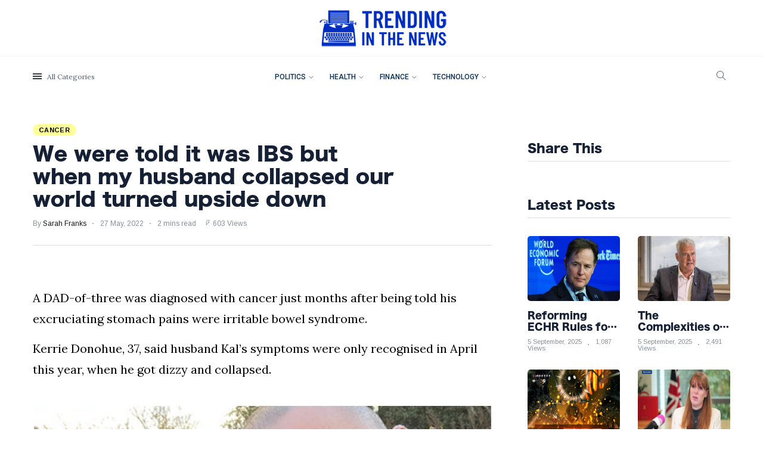

--- FILE ---
content_type: text/html; charset=utf-8
request_url: https://trendinginthenews.com/cancer/we-were-told-it-was-ibs-but-when-my-husband-collapsed-our-world-turned-upside-down
body_size: 42508
content:


<!DOCTYPE html>
<html class="no-js" lang="en">

<head>
    <!-- Global site tag (gtag.js) - Google Analytics -->
<script async src="https://www.googletagmanager.com/gtag/js?id=UA-182977175-1" type="faf568dff35f18a889f3969e-text/javascript"></script>
<script type="faf568dff35f18a889f3969e-text/javascript">
  window.dataLayer = window.dataLayer || [];
  function gtag(){dataLayer.push(arguments);}
  gtag('js', new Date());

  gtag('config', 'UA-182977175-1');
</script>

<!-- Google tag (gtag.js) -->
<script async src="https://www.googletagmanager.com/gtag/js?id=G-FMRJ12NFK9" type="faf568dff35f18a889f3969e-text/javascript"></script>
<script type="faf568dff35f18a889f3969e-text/javascript">
  window.dataLayer = window.dataLayer || [];
  function gtag(){dataLayer.push(arguments);}
  gtag('js', new Date());

  gtag('config', 'G-FMRJ12NFK9');
</script>


<script data-ad-client="ca-pub-2588146824576552" async src="https://pagead2.googlesyndication.com/pagead/js/adsbygoogle.js" type="faf568dff35f18a889f3969e-text/javascript"></script>

    <meta charset="utf-8">
    <meta http-equiv="x-ua-compatible" content="ie=edge">
    <title>We were told it was IBS but when my husband collapsed our</title> 
    <script type="application/ld+json"> 
 { 
"@context": "https://schema.org", 
"@type": "Article", 
"headline": "We were told it was IBS but when my husband collapsed our world turned upside down",
"image": [ 
"https://trendinginthenews.com/images/blog/thumbnails/202205/img_27050224010.jpg",
"https://trendinginthenews.com/images/blog/thumbnails/202205/img_27050224011.jpg",
"https://trendinginthenews.com/images/blog/thumbnails/202205/img_27050224012.jpg",
"https://trendinginthenews.com/images/blog/thumbnails/202205/img_27050224013.jpg",
"https://trendinginthenews.com/images/blog/thumbnails/202205/img_27050224014.jpg",
"https://trendinginthenews.com/images/blog/thumbnails/202205/img_27050224015.jpg",
"https://trendinginthenews.com/images/blog/thumbnails/202205/img_27050224016.jpg" 
 ], 
"datePublished": "2022-05-27T14:24:00+01:00", 
"dateModified": "2022-05-27T14:24:00+01:00", 
"author": [{ 
"@type": "Person", 
"name": "Sarah Franks"
}], 
"articleSection": [ 
"A DAD-of-three was diagnosed with cancer just months after being told his excruciating stomach pains were irritable bowel syndrome.",
"Kerrie Donohue, 37, said husband Kal’s symptoms were only recognised in April this year, when he got dizzy and collapsed.",
"She said Kal, 33, had seen doctors about his stomach cramps in January but started having “excruciating headaches” in April.",
"They got so bad, they caused Kal to vomit and lose his balance, eventually collapsing in hospital.",
"The dad-of-three, from Bolton, Greater Manchester, was rushed for a CT scan where he was found to have two tumours in the back of his head.",
"He was then transferred to Salford Royal Hospital, where he had a full-body MRI scan.",
"Read More Health",
"BOG OFF",
"Deborah James inspired LOO ROLL warns of 5 signs of bowel cancer you mustn't ignore",
"NHS HEROES",
"I made 5 years of memories with my kids, I’m forever grateful, says Deb James",
"Kerrie, who shares three teen children with Kal, told Manchester Evening News: “Whilst there, staff observed that Kal was suffering with stomach pains due to constipation and bloating.",
"“He told them that he had already seen his GP about this in the January and had been told that this was more than likely IBS.",
"“This prompted the consultant to arrange a full-body MRI scan. When the results came back on April 27, our whole life was completely turned upside-down.",
"“We were told that that the tumours in his brain were secondary cancer and that the primary source was in his bowel, where they had found a superior size mass – which had also spread to his liver and lungs.”",
"Kerrie, who works as an administrator for a sports company, said Kal is “fit and healthy” and eats “incredibly well”.",
"But doctors have told them it isn’t possible to operate as the cancer has spread too far.",
"Kal, who has owned and run Kal’s Barbers in Market Street, Westhoughton, for more than ten years, is now having chemotherapy and radiotherapy over the next three months.",
"A GoFundMe page has since been set up to help the Donohues, with Kerrie writing on the page: “My beautiful husband is a well-known and respected business man in our hometown, running a successful barbers for over a decade.",
"“However, since falling poorly he’s been unable to work and this has hit him extremely hard, not being able to provide for his family.",
"“His courage is inspiring and I am so proud of how he’s dealing with everything. Kal is determined to try and beat this horrible disease and will not go down without a fight.”",
"Read More on Trending In The News",
"UNDER THE COVERS",
"I was snapped in bed with Andy Carroll pre-wedding… here's what happened",
"CARAVAN QUEEN",
"Traveller-born Paris Fury shares snap of new caravan garden ornament",
"Kal’s brother-in-law, Peter Ball, is preparing to take on five marathons in five days in October this year to support the family.",
"The appeal has been supported by hundreds of people and has raised over £20,000 so far."
], 
"url": "https://trendinginthenews.com/cancer/we-were-told-it-was-ibs-but-when-my-husband-collapsed-our-world-turned-upside-down"
} 
</script> 

    <meta name="viewport" content="width=device-width, initial-scale=1">
    <meta name="description" content="A DAD-of-three was diagnosed with cancer just months after being told his excruciating stomach pains were irritable bowel syndrome." />
    <meta name="keywords" content="" />
    <meta name="author" content="Trending In The News" />

    <meta property="og:url" content="https://trendinginthenews.com/cancer/we-were-told-it-was-ibs-but-when-my-husband-collapsed-our-world-turned-upside-down"/> 
    <meta property="og:type" content="Website"/> 
    <meta property="og:title" content="We were told it was IBS but when my husband collapsed our"/> 
    <meta property="og:image" content="https://trendinginthenews.com/images/blog/thumbnails/202205/img_2705022400.jpg"/> 
    <meta property="og:site_name" content="Trending In The News"/> 
    <meta property="og:description" content="A DAD-of-three was diagnosed with cancer just months after being told his excruciating stomach pains were irritable bowel syndrome."/> 
    <meta name="twitter:card" content="summary" />
        
    <!-- Favicon -->
    <link rel="icon" href="https://trendinginthenews.com/images/Favicon.png" type="image/png" /> 
    <!-- UltraNews CSS  -->
    
    <link rel="stylesheet" href="../assets/css/style_new.css">
    
    <link rel="stylesheet" href="https://trendinginthenews.com/assets/css/widgets1.css">
    <link rel="stylesheet" href="https://trendinginthenews.com/assets/css/color.css">
    <link rel="stylesheet" href="https://trendinginthenews.com/assets/css/responsive.css">
    <style>
        #divPost a:link{ color:blue; }
        #divPost a:hover{ color:red; }
        #divPost a:visited { color: blue; }
        #divPost a:active { color: blue; }
        #divPost video { width: 100%; }
        #divPost img { height: auto; }
        figcaption {
             font-size: 0.8em;
            }
    </style>
    <style>.video-container {position: relative;padding-bottom: 56.25%;padding-top: 1px; height: 0; overflow: hidden;} .video-container iframe, .video-container object, .video-container embed {position: absolute;top: 0;LEFT: 0;width: 100%;height: 100%;}</style>
     <style>
         @media only screen and (max-width:970px) {
            .flex-wrapper {
                position: relative;
                height: 0px;
                width: 100%;
            }

             .unit-728x90 {
                 margin-bottom: calc(12vw + 10px); /* (height/width) * 100 vw + 10px */
             }

             .unit-970x250 {
                 margin-bottom: calc(25vw + 10px); /* (height/width) * 100 vw + 10px */
             }

            .flex-wrapper img {
                width: 100%;
                height: auto;
            }

            .flex-wrapper div {
                height: auto !important;
            }

            .flex-wrapper iframe {
                position: absolute;
                max-width:100%;
                width: 100vw;
                height: 100vh;
                left: 0;
                top: 0;
                display: block;
            }
        }
    </style>

<script async type="faf568dff35f18a889f3969e-application/javascript" src="https://a.addisplaynetwork.com/ad-provider.js"></script>



</head>

<body class="category archive js">
    
    <script type="faf568dff35f18a889f3969e-text/javascript">(AdProvider = window.AdProvider || []).push({"serve": {}});</script>


    <div class="scroll-progress primary-bg"></div>
    <!-- Preloader Start -->
   
    <div class="main-wrap">
        <!--Offcanvas sidebar-->
        <aside id="sidebar-wrapper" class="custom-scrollbar offcanvas-sidebar">
            <button class="off-canvas-close"><i class="ti-close"></i></button>
            <div class="sidebar-inner">
                <!--Categories-->
                <div class="sidebar-widget widget_categories mb-30">
                    <div class="widget-header position-relative mb-20">
                        <h5 class="widget-title mt-5">Categories</h5>
                    </div>
                    <div class="post-block-list post-module-1 post-module-5">
                        <ul>
                           
                        </ul>
                    </div>
                </div>
                <div class="sidebar-widget widget-latest-posts mb-30">
                    <div class="widget-header position-relative mb-30">
                        <h5 class="widget-title mt-5 mb-30">Latest Posts</h5>
                    </div>
                    <div class="post-block-list post-module-1 post-module-5">
                        <ul class="list-post">
                            <li class="mb-30"> <div class="d-flex"> <div class="post-thumb d-flex mr-15 border-radius-5 img-hover-scale"> <a class="color-white" href="../uk-politics/reforming-echr-rules-for-border-control-a-nuanced-perspective"> <img src="https://trendinginthenews.com/images/blog/thumbnails/202509/recentuploads/img_0509053107.jpg" alt="Reforming ECHR Rules for Border Control: A Nuanced Perspective"> </a> </div> <div class="post-content media-body"> <h6 class="post-title mb-10 text-limit-2-row"><a href="../uk-politics/reforming-echr-rules-for-border-control-a-nuanced-perspective">Reforming ECHR Rules for Border Control: A Nuanced Perspective</a></h6> <div class="entry-meta meta-1 font-x-small color-grey"> <span class="post-on">5 September</span> <span class="hit-count has-dot">1,087 views</span> </div> </div> </div> </li> <li class="mb-30"> <div class="d-flex"> <div class="post-thumb d-flex mr-15 border-radius-5 img-hover-scale"> <a class="color-white" href="../uk-politics/the-complexities-of-mental-health-discourse-amidst-economic-challenges-a-nuanced-analysis"> <img src="https://trendinginthenews.com/images/blog/thumbnails/202509/recentuploads/img_0509050502.jpg" alt="The Complexities of Mental Health Discourse amidst Economic Challenges: A Nuanced Analysis"> </a> </div> <div class="post-content media-body"> <h6 class="post-title mb-10 text-limit-2-row"><a href="../uk-politics/the-complexities-of-mental-health-discourse-amidst-economic-challenges-a-nuanced-analysis">The Complexities of Mental Health Discourse amidst Economic Challenges: A Nuanced Analysis</a></h6> <div class="entry-meta meta-1 font-x-small color-grey"> <span class="post-on">5 September</span> <span class="hit-count has-dot">2,491 views</span> </div> </div> </div> </li> <li class="mb-30"> <div class="d-flex"> <div class="post-thumb d-flex mr-15 border-radius-5 img-hover-scale"> <a class="color-white" href="../gaming/analysis-disruption-strikes-ps5-gamers-as-hollow-knight-silksong-launches"> <img src="https://trendinginthenews.com/images/blog/thumbnails/202509/recentuploads/img_0409105321.jpg" alt="Analysis: Disruption Strikes PS5 Gamers as Hollow Knight: Silksong Launches"> </a> </div> <div class="post-content media-body"> <h6 class="post-title mb-10 text-limit-2-row"><a href="../gaming/analysis-disruption-strikes-ps5-gamers-as-hollow-knight-silksong-launches">Analysis: Disruption Strikes PS5 Gamers as Hollow Knight: Silksong Launches</a></h6> <div class="entry-meta meta-1 font-x-small color-grey"> <span class="post-on">4 September</span> <span class="hit-count has-dot">2,489 views</span> </div> </div> </div> </li> <li class="mb-30"> <div class="d-flex"> <div class="post-thumb d-flex mr-15 border-radius-5 img-hover-scale"> <a class="color-white" href="../uk-politics/examining-the-ethics-dilemma-surrounding-angela-rayners-tax-controversy"> <img src="https://trendinginthenews.com/images/blog/thumbnails/202509/recentuploads/img_0409103314.jpg" alt="Examining the Ethics Dilemma Surrounding Angela Rayner's Tax Controversy"> </a> </div> <div class="post-content media-body"> <h6 class="post-title mb-10 text-limit-2-row"><a href="../uk-politics/examining-the-ethics-dilemma-surrounding-angela-rayners-tax-controversy">Examining the Ethics Dilemma Surrounding Angela Rayner's Tax Controversy</a></h6> <div class="entry-meta meta-1 font-x-small color-grey"> <span class="post-on">4 September</span> <span class="hit-count has-dot">2,473 views</span> </div> </div> </div> </li> <li class="mb-30"> <div class="d-flex"> <div class="post-thumb d-flex mr-15 border-radius-5 img-hover-scale"> <a class="color-white" href="../cancer/analysis-of-a-young-mothers-brush-with-deadly-cancer-reveals-startling-symptoms"> <img src="https://trendinginthenews.com/images/blog/thumbnails/202509/recentuploads/img_0409023054.jpg" alt="Analysis of a Young Mother's Brush with Deadly Cancer Reveals Startling Symptoms"> </a> </div> <div class="post-content media-body"> <h6 class="post-title mb-10 text-limit-2-row"><a href="../cancer/analysis-of-a-young-mothers-brush-with-deadly-cancer-reveals-startling-symptoms">Analysis of a Young Mother's Brush with Deadly Cancer Reveals Startling Symptoms</a></h6> <div class="entry-meta meta-1 font-x-small color-grey"> <span class="post-on">4 September</span> <span class="hit-count has-dot">2,458 views</span> </div> </div> </div> </li> 
                        </ul>
                    </div>
                </div>
                <div class="sidebar-widget widget-ads mb-30">
                     <script async src="https://pagead2.googlesyndication.com/pagead/js/adsbygoogle.js" type="faf568dff35f18a889f3969e-text/javascript"></script>
<!-- Masher News Blog (280x336) -->
<ins class="adsbygoogle"
     style="display:inline-block;width:280px;height:336px"
     data-ad-client="ca-pub-2588146824576552"
     data-ad-slot="1667976750"></ins>
<script type="faf568dff35f18a889f3969e-text/javascript">
     (adsbygoogle = window.adsbygoogle || []).push({});
</script>
                </div>
            </div>
        </aside>
        <!-- Main Wrap Start -->
        <header class="main-header header-style-1" style="box-shadow: none;">
            
            <!--End top bar-->
            <div class="header-logo background-white text-center pt-10 pb-10 d-none d-lg-block">
                <div class="container">
                    <div class="row">
                        <div class="col-12">
                            <a href="https://trendinginthenews.com">
                                <img class="logo-img d-inline" src="https://trendinginthenews.com/images/Logo-225x74.png" alt="Trending In The News">
                            </a>
                        </div>
                    </div>
                </div>
            </div>
            <!--End logo-->
            <div class="header-bottom header-sticky background-white text-center" style="height:auto;">
                <div class="mobile_menu d-lg-none d-block"></div>
                <div class="container">
                    <div class="row">
                        <div class="col-12">
                            <div class="off-canvas-toggle-cover">
                                <div class="off-canvas-toggle hidden d-inline-block ml-15" id="off-canvas-toggle">
                                    <span></span>
                                    <p class="font-small d-none d-md-inline">All Categories</p>
                                </div>
                            </div>
                            <div class="logo-tablet d-md-inline d-lg-none d-none">
                                <a href="https://trendinginthenews.com">
                                    <img class="logo-img d-inline" src="https://trendinginthenews.com/images/Logo-225x74.png" alt="Trending In The News">
                                </a>
                            </div>
                            <div class="logo-mobile d-inline d-md-none">
                                <a href="https://trendinginthenews.com">
                                    <img class="logo-img d-inline" src="https://trendinginthenews.com/images/Logo-225x74.png" alt="Trending In The News">
                                </a>
                            </div>
                            <!-- Main-menu -->
                            <div class="main-nav text-center d-none d-lg-block">
                                <nav>
                                    <ul id="navigation" class="main-menu">                                       
                                     
                                         <li class="menu-item-has-children"> <a href="#" >Politics</a><ul class="sub-menu" style="max-height: 500px;overflow: auto;"><li><a href="../ListPosts.aspx?mid=0&sid=1">UK Politics</a></li><li><a href="../ListPosts.aspx?mid=0&sid=2">USA Politics</a></li></ul></li><li class="menu-item-has-children"> <a href="#" >Health</a><ul class="sub-menu" style="max-height: 500px;overflow: auto;"><li><a href="../ListPosts.aspx?mid=0&sid=3">Cancer</a></li><li><a href="../ListPosts.aspx?mid=0&sid=4">Covid 19</a></li></ul></li><li class="menu-item-has-children"> <a href="#" >Finance</a><ul class="sub-menu" style="max-height: 500px;overflow: auto;"><li><a href="../ListPosts.aspx?mid=0&sid=7">Crypto Currency</a></li><li><a href="../ListPosts.aspx?mid=0&sid=6">Markets</a></li></ul></li><li class="menu-item-has-children"> <a href="#" >Technology</a><ul class="sub-menu" style="max-height: 500px;overflow: auto;"><li><a href="../ListPosts.aspx?mid=0&sid=8">Gaming</a></li><li><a href="../ListPosts.aspx?mid=0&sid=9">Tech Giants</a></li><li><a href="../ListPosts.aspx?mid=0&sid=10">Technology Reviews</a></li></ul></li>

                                                                             
                                    
                                    </ul>
                                </nav>
                            </div>
                            <!-- Search -->
                            <div class="search-button">
                                <button class="search-icon"><i class="ti-search"></i></button>
                                <span class="search-close float-right font-small"><i class="ti-close mr-5"></i>CLOSE</span>
                            </div>
                           
                        </div>
                    </div>
                </div>
            </div>
        </header>
        <main class="position-relative background12" style="background:none;">

             <script type="faf568dff35f18a889f3969e-text/javascript">
    function button_click(objTextBox,objBtnID)
    {
        if(window.event.keyCode==13)
        {
            //alert('hi');           
            document.getElementById(objBtnID).click();
        }
    }
    </script>

             <form method="post" action="./we-were-told-it-was-ibs-but-when-my-husband-collapsed-our-world-turned-upside-down" id="form1">
<div class="aspNetHidden">
<input type="hidden" name="__VIEWSTATE" id="__VIEWSTATE" value="Pi4Eeg9/ibdjS56yc6vItS+BRufitBKS6GHDy3F4ee/k779C5/pFr0LnxLHLnr5PN26kpBKKfAE9A30dN+ISMA+Nx0IYusyH7EfDgBsf4DeegstlU5jg+P32YULOEBrVhLvUbzLrFm8BXRZ9gu22ODtBu4BB4paSyI5Pvf11JlwAQo/+Oex1ApPJme+zDnVHAmJGJq8ZumeF5En+b/nUR6cn4QMH06bQiArU0jFqnjBHyJVOu1dDsBGbjRK1BSl82ZyaoXsMJBcN0mkWw/kpf8AmUpnO5IUB8xphvy6TnqqiF72UobMIp6hryM7FFQL9R7hvKwyTEPd7moUq87c41mVgFBY1WDamnlT1td7KF53OHC33DgJmh/77BxD9RQYO2Y9wMAFMpkBFlHcmcnj/e97eyHBUkBTAXqXW5rABD91EDjcnyjIvCGNBAZv2lE9nR9noxJZVu5o7WRwn0k5poXoJ0Z6ypGPONs1DQsBmXQMEB/L5ImKsTAs+Fmo5J8Zg2sOlymq4rL+wIDN2BlQnb3sQ+fhYeNHlQB/G83CgmiJmCSfDRZVfJ/2mErgNX7+IUxctgQd4HgMQErb/JjoNTX14hP456KtiE147sRBDHE/zm3Acof0JIc/NeRQP66RNxojVXf+E/iKMBz6mUqbLVo3r6OlKsx5PuZSsK3uC8WbS6XLbhZSGNu23/eX+vUgFGMC0l9Iv4SPI3nfyu3HF1WY10u179cE02BLBw9mG6bYLxP1C28GJMF0NU0apHhVwnZV8UsLMFCUeLyYEk09QldGKSrgUEW6y+bZKuBQ7gwdNWoXkPSn/gcwj/63nIcn1FBTcPfWNx7sXzjVrG3DuV/H7lE4dZrkqjohvIrjIK7TzLs1xJGkBFY3SDraqsO+gd8jGiGZv6e6Ly9E3Y12JS18UsaerB0SWlhTiJ6J1MBTI9ORUD6D72DNzjE8FpGZni4HGTjpUEKMU4LGj5hAEcMb3r8pjPM5u5UAnYDaT5uSOKS0XCLqSbrk1VOX9/[base64]/[base64]/6ob4W0LTt1YQuBSxqnTvzTnsbIPUUcgDDeGpyarqjhexe+3qNlEniS7581A6O9p1fIQOScaBY6EH/RkDktY/HbkkgPZaNxDtyeDX2ZE8sDcO0kpdU6gxEDl4cd+05LPYj6TL0iQ1k1MntRM4u8pLJtP3o/V6CNtrMGVa9Oie2ATuS6rfqBUgZSoxkwG6YYcgB/O0Z4fjMsMloepNPfvPHM7aO6YDASqTTTUzaClCL13jfiIjkc9cyALawxhDA4p547NfRCSXXXOaplnZWH/HCvjF7g4VnOwqLAQX9QDSmpl28JONGZFXTWSNDGOgpNJd2oYXE+D7tdXzYDJQ0IVbsz2eGxQ5xbUxT1NzDrNRiTDCm2A76wTknha7WVrvynUSTABeAep6Wn3xkq+KB/eb5HRsQk9m7LAbP4Cjqbx3eJfzZLpqnXY6ai2Gq6CWCo9o2kl+o7hfy389uHbUHI3fL9zeDQrN47TVuuxXHuk3oZegZWvVRUMGZ36JIGusdHjUXccjO5Nu5z4cp5eneChbLCFMbc/mwu1iNVAGZTZ9Sea6VYkA916RvreM/FDsTYTL8ctN/q2OnPOPgcCSNYQ1mG6heYuCZr/tPdUpkLwVGMg0frtZHpcLoSm/iXeHRhR5OIudhIrnQ6MsRoiFlq6sh6YIYnQ006cLXrC0hS0yiaBuBJ+NE8fNcFx2fEImPAE+1kpSWITZLc+ki+HCwSp5TTNAE7A45Y2kwwfOaWZi6s8brRlNMEZpZWk7JnlNR2rwEi91rqoMy6UDokW0lHY98ul7RSB8u5npIpyi0qcj0GKYvBbpErhKiyAUR/RNNyfv1eodug5YxC2zyzgvN4yQqZsuXUSKhJAHwP/dkEUbsEF6+ljuDqRFSxgOO2ht9P42xlPXGKC5yxNyKiWf/e9oYKVSUcMOilkldLVtJqwVdUTYp5eoEi3wIYirGshnMK6ns8PHYa1Qc8vI2mYJM6ct3UPITULp0UiF5brd9aA1nFuA4BTZ6iTjct9XCVHHfxe9jfbXJpsTsif4b7BiDr/uLVspbvcE1kVCk5JJMSgNzTX6dhyE80WS1YRUu82os3mpfNO5Mi7XQcCrXOxpcjaRdrHdDEjf9QuCsuoGCLRjKWmBXQ3+2sjWl2YtWPdPU4v/FuxOpCDO3hiRXLF1NpBHx3Oi1nkj7VRaBY/7MaYS/DpnP5C9Fa9KUwoQpqgpQhcE3V5bvSBK/PD2Hs4Jy0YRzmdirMhajAG/hyrrahtl9SrMCgHiEC5u244OzoMASr/7KMJ37ebH6dS0yoLKkg8fxhjUwR5IIe3ppoLxYewN3mPHmMfLVYU60JioYhvvSWW5+Z1QPIvQCHGkOcaQldDYflJ2pXE04iNTDnueFdEtF2EbJ/qSt0kpnkkq9YLu4wJah0GvrhxDu9lvoXeyD1AkRtSFZTC/AmC++6jvHOT1EwwTrCF8TJGNiM3EqmQzupNkC2Zdn/p04XYFAYAkvflJbSDWJtwi6ioW2czlv9Uc6cfL6OsMd4rLjbleOvZZCeLug8BCwPlqzDfpwURaab9lH/XUPGewFaSlwL4658LZe9J9bpcSxRqXgYODj+xg8Hbp8o49dEM7RxyBEz3ACUAxDEQHp0Rgm4DSnbxu4ubPD+7pyHYtH3VCATxNAfabBBRgwuVG/MED/UwcbXlsNVTZesuj98XAeOgzPr229cz81Gxv8R6CkfLXrI1G9DvlxP+wW5/wt+g8xQxOHVDX8Bh8hwgbf8poMmxFKjtpvoqjLwVgzQVVsbPLRMrTVM9x/Xe1njjo7MyTtx7JOoNt68M7CBhAcsAu+9k/A3KJJOuGTsOxCctdz+EkRPRwFvVcHG+f2sBzP7SHLpPuCvtTCK3GEyRS3pHtq3aUVDgJbIkmIkxdqnOHUXeuJ7e3wYD54DuqQrxiR0tk7RDh/Ey95unQ7ZCvsWzVtURqvK3pEoePDghQmQTBGxtGyi/nFuBNs9At9STLzJYUOxo1WEyFpUoK4DG402AP96fEWF/Y0xHugP8A2tfdB8N0t5tmAr9sUpV0fpaHKn275xEAKJKYbzX8Jsv55XZghxDORKmhZMbBPnn3z7aSpnDpFOy8j+c3vA39Y50+DTFWiEWX2RIqcch+rcJ/5Gaz7hJMg9U9f1id8peChcksmBuubRRt5aZ9Ee2EmTzUyURIDx9yGLkop1Y/aU/gu80ZzruzrehKsZxDxiqXJolGuV1Ucsvy/WUPSUUOWL9szLhnFZVPbhwF+3LEHpgQqqFyBrKqfYFa2lZ3Y/uxVVIslqPq/EntAcZ3FmU7IMUXyZYRBvthPUlGzU5cQ2eyVwf7FoCJc8Sx7rG8RrzBDnJn1CC9N2gCU9y2ORmlCeUS/[base64]//0CBBkWIv1dRs/zqixacYhcYGWSDT6CV3OCReCxIMObxz3YicalnO/[base64]/Y1HdRPmz88TjAbo7uOBttbR9J+NfUXqPL+NRTLFGMajO8pXF5S4bEcjV7i9aXuYOzU3im41P7ergPEihck0UDIOcqBabV6ofBh2vXpuXHAH7rsdHaaCMdDHkzRrPR6F/j5KwwtU7wgalmqfDyTfWZfpxlvFIq7HM323giZwidB7G8LPX2thI/y3U5ZUg0X28SigyPbrbq0u1HCnIYTgaYcpDMcR91pE+RhayzWQm+57UrqZX/gGG+OXnFPpSsYXDNxqR5AaTYKp0mn/rMYvMN3q0hyLHCVn0I0C2fJ9Ib1t7iZ95sLPO1IP5BVd/grUVWQ9L1AIfQXxGSpi2qy/Z2jeYp3C1nT5vXauakfVjGOGXddxQ2CQInKQwCu3rU6t08khf+0vugxHqYHFsDYV+W1o5LhiBb/ySgouXBXIFXHs4xmINTLPqf4gEmTSq5RMKYWhKeRdL9c5YedPp0HTCBZREcX189qlAIlj1Ncf7Ifc0qbNY9SN5rfisqE/A0VLbG9czQO8XVLAaWW+IaSX97IXfxewJAGzbO8GlK+TYxGSLrjSMrvB6ikis8lfTVNdgVJQ+rvhk2R58nfDlKaObg6+cf0bcVUyqRSft4obtmIWssAUR/iY5M+S3ckKXk6+OE2l925OicCTXM09O/ade1nRuGnS+4n6yLGSb4iAM/E6qgAMVazYYOUdmvf32wxY7cUTN9mR1MxkAvjSB0f/Kf3r3+vS5STX2BzoWoZ5CPQkKnXx6aV7bCuyBuFpnc+LsKGezPkConwwLHi3+Ta2gbtM73z99Ej1x3P3eNGqdhZeS5lUfTCMGPNx0xSGPuIYqOYMikWYt7L17dvVL1ZpffYUje1ubJeJOk9yLlMRK/8/uS/MknfaGskJOJlBCTqb57uy4EM/hNS5RRphZlH+Olr8HgataewlyHRXgOiypDZgywqKWDlMLVMJ4PN/ZFdSxHxojNyXBLKK+o4+01AVxh51OxyxNf6ou89dXbyaK2fSDXu7p7EjhtYLYNMVXoV/tZhdAcczWuONBjbAddMZGuzSjfQg27+b68DETRceSrGNnxS96PMPZjPkXudgXVVjg+S5f3ieDj4E5WuqHGcVKxcP5XXmjsMPlCjBk6AL95AhbB5WSDhxkRMVspppcJLBgKqv8nmUCc3wI8okiCo2S7ysPAD9lr26BAbkHI+tlUNVUdh3gGFye22kObJG/mLG7mqpNgA4CFP1sHmnSOqc+HH0GpGeud2dpY5Kx6r3pUuauWCiXKoF9ykGxpACwH64oukfHoUEpgSKrTAFwJUf2gHtqTE/+I4ad0355qpN9xOAUjM6LBJcmNrUrN/M5mEKTDojVD2vDDgwm8JgYakmY0xCyNXd4If9nO/f0D8mafu7sy0wS9zbHKcybz5xz2VEcLmmMNwDBk0qJgbd1xg5QV8IsR8ez6g7TQMcGenbn8nCHbpgnYujuS3EmcArznOmakKoyIWz7+6Z733uve/FyUPfIW8D6aTJYOU+NjP8FB30wqjRtGUl85GO/[base64]/rGras+KmfEupidRVQR6BBsuX8maTD+9szJDRzSs3hQISn1jQkBqeDh7TUehhtft7iw4ZARchL4Y9pUFFhoSqzByA3g0GJdUOYCDw5k4MrYvsHHkMJE+C4D//kMph9wIZUlVqoWxVTA9/LO+xlj7KDReKyENobShf9zwDZFwNs+pqei/ZNl1qBxdFMrmSbgJ1L714O0OQClN4tOBYP2t5h9/hWo78WxjY7CYyoqYnybYIuqR1QsA+qxuUktLdJmK/836NVktmVKIzSQrpHi0wKyp2U6jhzJbRtm5a5izQqWzmukZP0hNBIti+JfZIqh0uGyA3JIYsYWjoBhjdbZxP0dwLcoQXiv0QpjO6CaG/6ZhbBHM0Zub19gkKMYqwNx6fNNmuU0+dwvEx8DrZdOOeGrFmjiu5rDBtNE+PuoSzSSr2+y/6R8hpXQ8EF/maEklG9GukNyDRGnfQ15otml+ws5uJ+uaJ2kiZ6n0xtXH5IEY6jNM+hlxCD1RdJvQJ/W/S03jvKGVv+RRH/q5CkABB3XR5danN8dYeBhoJaR4FqmpXXNEDFEd7ZOb5qsRgMlBZ4RciVa5WoRRF6OJ6wcsIUxWtR2hDDGpXlJ4ECcEmT1pjOpyBOHfwl/rs5QpPempLdojBB9weE8BIHkRcoYQnqsrcY6WwMZqFGcvPyfUG6DLcw1Mu3ZmI7MNgI9aJ3+gUwXbwChhXaMjk5W9wIDyYAV5bzwjBYPvS0bNGP7xQ70c4Cmz5EvsNFbwrvntpaWqYKobLe1YA0DEHzmUoOcVfwzkMRlKLBKEfNgI/TWvGnkXNdN+Y9qNbFqhsciKEc2fknWrYrkdMpZUGtTVjtwK/0aoGHWRQxoxq1iJcYkqMljNElQ/ZwhAYPdxbfQmQAbRjv12Mf70L5fkuO1nQag4Q0FFzf/bOI9RkjELQKFCkCGa0akNF2URKXWIpTWLFci/[base64]/swCHdCCWE6B1Sk4pm68H9XEH0nPgW3++3K2jazRS1ptlffUTNn3n6w4dkn5v2xYGE0piT5E7WSHK9c1zYaPhhMTqeIfaQQXrhIXrhTKuN/MnrLODo55jEmjcCkSjgO0x1NgAdTK5S6I+u6Jtcfj960b8gIrTe7N9VJQCY8heRWpgzpBdCTcxCbIpRkb7TZJDGq5VFQsZxetUBewnG6PPlLgBUtx9QZPcJ3dn8ifYGOucHQ6009KXv9/O2Hqluc8QfF4LcDMVA4ucFRBSbpZWX3k+tQ9s6ujBqeCl5WqDbjDby621ZxjkUVk2OXp1DMYcCsOxEcHTh8TzmblT7jKXhXu1PIZgNT7MFNvjwHH6KLegrNiW4WwsVPl5JfsycUIwqGdApCiYejtfaC/ZFyYh8tqjG/qDCErc4YCgn4ByiWoSY4S8J5DPYRq1AS4tKn6sfxak0YL+kdxdhoVtbbLCB/Vk59wbEL5eC7V4yXi+gCPZxR95fRHm6oUgJ1gdOcUJ53tTCDTqJsYR8fozsoAmrh8/Mgxbf6avnH0ehz9UHlETH0Vyc02JLVyC/Sj5UdEE4D/HlCEy8ZUn1qTcVQK/MLskNmKpXL0fjq75ZBKNbSLPnzGkmHi6NHIIGEaKUjfzdL3IzvBfDAPqbx2DzbL+dcTkblNzGr/XNJ7vF2iV6t+hm7B3SFjPQwOmbNwwDGYrU66sn2Iknqvnd6D0Jg1n//5hpA2irjityhNIhNnMipiwYr94Zo20a6kJftRxvM2iDVp7ev2jEJYu0nqRmjn/BQXW7Spsvi7SDRGAfte0qo0FyyYLlc5FsDvew1e7ZtAzGFc0zI3jK40CBcmD3duN21fZBnV0hirco/efxbenU+bh8b2ev38YVWHV0Q9ZrOg75rQkffedPf8QZL1h3lhTs95Mi4XiHudk6X62Nsir9zDUGb/W4AfABZ9Uc2GeM/GiJ1OfZbMyZ2/Nqzu0aMrBEmOKRjFT+wBKqgtXZaJepYy0fLfGr5cgg2L7+wrsIKbG+zMJ23Sr/slR2wWJhmYbnCG+Kq80IHbYrjY7t8J/73eZm4LOzIDmDPOpJsp605Re8aPMgCdxzatB9Go35ooZ47YYeTDbCKsfiXLFHxfAgge4M6JnlmtLGgOMgjLkvOoYsRS8/ir6EKN3BAYXxsebaZJw3CNjL+sNx3lqTUrB0V9PbKL1NzCyEKR0itS+Xa6v7JKjCX55/0q26mAVN5i2jz8FMONMKG+KiXk9enuKZb67o/+UyTxOxTSmuAMo67B0Eu5LbG/KX9h1ls/hZte+oC8SH/Lg3FzcPetUTxoh9DgF+O8Qceano7AC4hf0i3NHxhtslfRrA/CfrXNWUlyIR1lFGz/[base64]/3m6oBV5fZZB28Hqj9fW2uAZeR7ZvxBYq2p7/ZePKEXt7KwC+ffL89feudoWLaPLA90IpChyXpGDzW5A9lf8/z6yWthmCs9ut/rRmucMDxlSOSRw+7ZFnlh3TEAUNgRORwm1vasdt1DsJpZFRxUjCOCvNckofMgZ4G4cIkqX38FjARFGJhuD2YcrBI/Rp5baQMWP7y07kMbSfU35kZWidDI4PDtFW2AddomTjnsN/jyhgpPCHcvMtU929L7GavYXLiUs6/kUBjYYlNWOtzX9SUwnKH/DDX7lQn/nCPJxi6vyVcE7JaG+oeVnCG0BP/k6ucuZEr5BxEyBmVHb3IwGBEBHNP6H1KfqIiXN5NYQN1vcaXfLKZs2hQ1O80HLrjO7zjXsv7KGGaLyONvEjaihKH6Y+GOIx7fiv867Abi/NvrG4C4LrhNiFj1xnRiqzTm5Z6CmfKUBzOum61QUbY618Wl8x/x+AI4eQAwUCXzxnjCW29+yGklDiV7N+mhv7EdzhOFtqJG++8HKeDCh2u2mUMTyYsNhttjE5ET9RsqkRko7YK08rSwWxpNSyi4SDALx4nl7JD/aUzQ6cHW/1L3OpmL5xXwJJc4JcYBd+pnKQOb/XodTx8J4JOlwSTbsl0Zzc72ya1TqDf8U5VsFVS7gWG36pu5f4L67GANqcIe7aBc2lS7oXtjVjKbd0Iz8NYnmYDtXflXGEWApRb4ARtSFXe3DSoh30N4jdI0IB3rGXigeaBHfUa3ST65aseArMmQe/oRzfDbyrUpgM4yFQEEjAV+h2+IXnkUN4LJEp8JnOOX+fuSZrtXdFoivG4cjH1RMiNoXe2TPi6CRJ01TWsZc1MNa3IIRs6O4/o0sRoy1k+FCMnoIutjb0tTmFAq6rZ7HufSY+xOmH8d9StliohSPYSnASHpSnKah2GQ0Zsgh9bxd6UZzpzxvPDfyHRpYyaM8CezpF2CmYow/YgGCKzKpGfg6XUjExsEHtNXSOxFBMBiNdIl4kHBCM7GGHveDIBJTvRA1KsIsm3FJa7+abs/PFr+E48c3/erbhDDGoNu0RkGO/unvt+xDgreCxu27CIuly0uBc3At7O+60HtaBh8wDsxHeNT/[base64]/w7ziJgX4xFuwXnR8dZlLsfjp0ZzxgMUm7PHpo+5rsOvDA12NPBKIrd/GytZfORYPHy1QfvCcl7DfKN7tK4FIUWKTn1j4TjwFwjwuKWtlKiAEKA1xXYZsDUpvy9CdlcBfo6gdtVZkUvdPwpVPRoOLzZ8vIenidNIJ0chBfGy5tyyBmzqpYdhPCTAnxiK0W4y4l9JxuJiezODgCuh1Qv8u9RVJ/y7Rwj0IL72O78MotwWWaHjgX9n+wAQjrH4eG728J61yCSgd4ZUuYQ9m7Q97Uno0xSZVvy0RtWrK215qjZr+PKq8XSfuiceCPyEvZqp8t7nDMht8wA3d2NqQI8ZO7Rngh7f+Bn1KKef5oGXgDEvZyN7D4LWBCL+Kf040E3A48KCMqlhTS0xfjzHa88rg/knr0++QlOv0WNy/6ZHIGra/3cEWOtXxEDVaE1C11c04dAdePukp9/yZVhnYIT/bCnW8+pAeUZETO4BKzZmF0ir8LgAVvrkv1D0862QS5gdTWPFYKWH8EvMmBsKsWoQ94+lV1meTlQi8lnrmch3M5lNu1VfeqU9asyHO8YwTBGFpxM1qH2q3SU01KCQhBz6q0m8M2KbQUOy209AEnk/jXEQddKftIkMg+SZaeG9rtw+1Ev1d26pQ8Q2fmfFVCzh069YOarqM3dw4uF39rDBMQwFbqHGGUpQVLxxfZH0HhZdHvtceEdZvkrslfbFOSxrHprnvd6CrcAJTtHrHiD1aX3G46ZCUAUNZWwGErEFQRGc4EbJ/gK495awWLY1+2+Ou9PY/Nwof2r16PxBxzQLCO9OQfEgbatsBCxlvDEyjrlGETfgTcvmlEoJBCzBDEVLeq3pTt70GE4TFNsQteX8r6bLsTXZe+dfA/rq7ETP8LYO7zCS4akrslGzq+TSnauxGS2UjpFbi1X9aZXUSF+8NFmdqvJwp5i5PFZ336tZg+E4UGAkZJGWVo5bOWjbNG3MSzilj3toGK72PmhfIMVy+/rgKAKFkX7REHaeTWQXldv0J4+EkduYSoWZ351+bGzA7XFXfUtNLpXJzTjc8DYHSaEKCbOBrmq15Cri3riqlCZaCVvr6LiBqgcXWnQismevny9q+d4zutT/SNX62+rod8CEBO8uOUKh9dyLgpg6Vyp69aHA84gdpbixiMJFmRkWO2d6upDfWsRDF/OrXw3ydY2RwCxEdlixlw0d7s6mBaU6u83EQ3gYuPTNuGxy1KRCOAE5zBP6EWT9YsOq2MpPwwK9EGqt3DL5/vEiWIGW8hVVyMMYdwOZ7FdHxzJisNy4bq2NgxlLfCdBoLaTrkNVOa6PXb7sLRSUIm8/vOq48aNZxsCQgd7asI9xHqlf8K9/x9kSeNKRpAHGegw44NRlPnlFtG06Va3l4Usm5bUlgIJX1ljHegUcuaV5Q9b8D0JcusvUmHXXajLNfnnSfDiS5Jc68og2P37ATpE74ga7Wy/W0GgB1RifiwgvbmQey9UHb23RDpyQykOiJPUnfaAiY7qWLwjEsbj1W0QAB+FufPIPihLGvtPE0k/L+t5zQdtrjEcJFQFYsWQIF/3Ln2FObnoUcBKv4YyFs7Q0fjT4L/Wp6LA7+cjMHM8qkdaVorK0zDjRkgpj9yhHoAFFKAKxO0lkyLxUt1K15X2S2HKYZ440v7xiyC65f9K/Ao9HSsmsmK0DJyd4I373kmUmP9BXVxfxoqyMuMg6eBFoWWjxSSIqgF6vvRks27G+qN4Mg0wvYOMvZdrDbjKCmO/y8HeceHrA8k7eXhH1vGf65/ijkvywTm8UmCOeAC5HQs93Npg+gxae9hnipptusxtnaK1j47s7FixzH2px0sQRFHgx/UC8ypSyvZ+Ve/gKEeiaENyqxJ+0pATKd/7WZ7LAqS1ZW/Bw0phIKvw6iSdI3XAB7qJ2fG7KvN/XViW7ntFLKiUxloMa3PSo1ny/4lfcDOSoh+KEungosnHffZEFhhSMhWWS6geVyzZKtpq9BHBIWT84JpP79p3DNgiK25/3VJ5pV++QOOwa1U6zxbj/ehGyDPAuIbtEeQzBpOgSG3SSJeGjH1dEZjkFnehAhhEaBXbI5+E3954o+DTT51CGi6nUVFpDoCQt3AHpm5GZAo/yrAf4bA+S7rRQqJcUbEipu3fTU8SmTK9xZ7wuLTCOfH4KmL6mGSw+3Is+HECAFNWuobKoAoLgeWWGt2ZmEZ8QiJQoVTCT4d+1q39xllgucgV2dmuzXH1e3XdOK+QU+ljD2BwooeL0iSxo9Dp8Y3l48g8YYODl7OogPzoGWYSx+mm2DRrEwoNn5q/6NW/f4+WnaoupHzdUTz5I8DMKUj8bx+our/LuMJL1Hvh4XWnDgj2U/TDVDFC77POuwNxRgadSl6Cx7MyxSJa1tvnmqWbpdlTolOAPipArQL9XoawwVba938mNOgm024ras0TLvsOpZzcUKPBRDGXOEpYB0KWDd+O5fzWnED1QZ9WSsPijuIJLPQ50eCJjepez1WhNUSxkIVOkl72RxDnwr+MVb22TyT5D6LwmxqQm5ppiNUmoAKtU9fa/1kKX5SM0yr3xqbmmPGY9lvjf8d8iqjRL/GE0zRIIgSzURRoJHTUXJiWiCr9O63N4l93HHQNXm2849R6osofUKx1xiV+ahgqNureXKKdMD/4cz8+q/RC9jF7nWDa/6JtMv6m8iJP7W6VUU/veDI26BGcgQZ3wNDKh/7iastXjcV8Q1v+6CJu3LYU90yQbRLkX0VMzzo3p/ETHOxcQXQj666eXJUBjZpD4SRMP3xPE7BeaudYV6eH1n5GGBM/8yJqec+a2KY2SlRqakvVnZiqrqgW9Duh+4hY3If+2BqZW4XPeL4rzsg0Ix+7V24uomXGGZ4df+ghD0/zNkgRy1rhX8N9AY9IPoxbKnyZIk5jZPtnQbFA3s/CZHimEEPFsCkkR1+cOM9K1gI53Q57JDQdw1r3Oob6245ky5vbOPD67FWo4pEpkECQtW13kLwezoYP2g9Fn6C+CvftADapKz7M7bvHCn4rdEgb8Kha/VUaeM2NF3cQQDeoN3cZVaw05TnXJL4EgRGJo6Y+syaHjxs/wZgpu9AYto8jXINaphSKGc/[base64]/cIlbVdpLUTrvSvc5FTIpLMo5f9FtUAvWFvKZPAinOJe+EmVpC0O7B6cbT99uxVU3nRj/ZEEVGWtpQLJDC5qrpS/UmlGRDe2XA1f9JMp5wunx37I0ifn5FSLKOS0ZzSoDtzebykk4NsDSuylkyjqTQ6aYhGcCfwTZSVJ3R81XS0+c6qlsuk8Dv5PQrdfsrboBKrIH/+9GkW54iAWqw1zEnrdHl4nwElmpeuUCykNwFb4ao7c4tLRm6KwDGFjmy91P9UBUVGTGuppYr4UlYPpJDgTK0XUlYhAmDDVnhn1vI6mxGMu4QzFUhSy986khzJHoBpc5L4ModncBlNXzMvZTMG/qMzOKuxphase+Pf0bGRaTj0o6mpbe/14xiqVsTgCuAoSPcSLJFwLGBG68n9eIAXOp2vg8SkyK8dXMDRBA39o87eJ7afeB7c/ShthAC22a6ZJiL0oVZeiFBLa8TZN0SgSKqvkweFqN3m/BP2xFGNafQ9Bvxb/Sggoj+wxtkCjXNpsF/TCOKAGNxBC3LIZ3F+dLRAXwj+FXhcb7hY2fkAWBaDbTeZkwKdwyEV+fHJ3lUEgjMFhp5nULDOcJoLDBvK6WEKMveNmcgvu+ugWAH3z7pIUjjciqE6TMRilcexrsYbkC0VOYM/aXodg0lb40IJzc8XPFUwY8MKrxFbeKrKbOrN43p8dOlV1TJT8NSwY2Upendz+QxktLMu5EnDHt/jChX6MVuYQdic0zAhzgwT/n8V0vDV2KHzRymn+eRZ1w3ZPfUeX6DNZm+1RXNm4YHL4TbEcgAjYBqEvlMVio1ejIJCLw5KmRnYp/[base64]/[base64]/DfHs7S13fZt8aUcc99/lPTY2jVQH/Ow4LcNmw3GCc3d64xjb8snKJR/FebZ2cg/UMYZKCNsUzoQyLoNAvHet5caYAM0ZFtE//BIcqB9Eg6Q/lz+FfC0ZA3AGh5xg6aKTp/4bo9+sgIycxHSW+T7tgScnkYB1hB7S90IMubTkHq4IJDHbiHsMY5lIfjD+xbFxTcf5iQ2GORZDzAXk9H/fUyn61/ErqbKsOi9Lsica2b/JLbGalUxDi3cjbAbwww3UoOqCOci6sgMO6nhn/a5lNsh/UJZD8k4cA25nftPxFzlr5wkUq396XBZvjeTYD2bGeMb+Si7wtutYIf+cZlDtjr+Ae70LdNtC6xQUDadbfDOlw5YU0e0HjLusG6Bdi1MoE7Gu/iGhiFxHoJK7Pl/hAYksE6pV3FmXrUOOTeB90Ume4/G4K7A76ZbfxyL9GOnKVLWVp8p+ktCGmiYAS5d4aJiDxHmH3QkCmiCN/U6km+mzK0wR9vbGId9fGQfd5XqfCIYC5X3VlfuazztSb81XztitvQZrRpprCos5DvF+uCqUyo/VamnRMQyTUM/hLOY3YdG5qsD//OBiTVWWmvnYUyRUD0pEUukh1O1kLt9+/isEnEqHdrQm+X8WEd4lkhSx1rBNJjR5db3at7yS2IFnQjJVlbgaJpIjVkQBGbxPCM+z6WuKxUxRRKLCFPn+NJri3AH9OsQHVYB9G7Yhhfa7qUlhRadNbpEz/sOr5UTiQCl8Iv0ENdF8EJX8LeyHRIXcMVTZkFm0kTRlw9N3YrCpKw+maZ7HmxwXoV/[base64]/MB9i3loWbWJevuyKJC/1AxynLRop2q/gPi4grTk5xAzaVMfx5bU7/WTt/8G42S8zCwHbFU6Fwxcg7eHtJjQPNZ/xDof5nLkA+BX2+F1lpcUqdR903mxoA8TpyFhtZh4bih1CymW2DXNa1lrr41Jghe4gyP+W+OPWh1kuLO2V6Yakxhrebw6iB0aUKhwBYJ9m62eIZs6Iu5oDkJUgNYslSLr/LArZBBkPjmZvOwPmnAKYDvjM6RIKOZ5gZDscE0zmp25ebcEmVFJddEuu2f0ToxDZX2VStg1ieygcw/x532Cchoi3Rf8cZGPIlEkDKQk0ahxTbrgpsleJymj+CJgZxV6Q4PTuj0Wvx2q5AlJct35T+DPB7rphhLpiFg+mjm5in9IbZssU4MRgfLCfErRVxWgI6x9Q3WbTv/yABwOjwVgtzbmvvAAIEV6Y0RJuxcPNkINjW0Uy8D9OsnyKWUb+kPoEXbILPjtcatYi1wMsTa7+mI/cXpW1XoqEzZNiH3tcyCJs0Fqr3EslPDJoWL9CnSRc2BZxwp58NpV5YAZVtr69j10UnlypiFag1XI+/NHa8MrfNuSXklTDnT3D66PuV/WeVBI/2LQFMUT+7Ggixf/qQH9joSh2u4r9sUSfgtfXoIF/+EmK+FDHISr+B4vlWr1wgQqdcL7+pS0NkxEQ71zhvufpDvUQyXGkNEX7u42Pi1hkAA/cam9WESTUaARjytN5rxT/BdzWyGM9vlT67BQ2KnUjyJqRNlMlgN6uYk2DzgDn2JCBG/641TswnkwYpUKHmyninZ2pJ06EY74NjfMh4Jhw0+7dWR70HJ4WRT9gdxgxspHJx0GEG/sdgdgyiUS8zPqVh2/nTJOHJKy00qbj3h562PSLxfHRzfAjZM1kV+6ghotTv8oAXcqhrbSbpzrgkq36N7LnaHGfiMkgijpeBq2k3Ue9THHv8s9bA5AEVImltKdbENzk73dUVY1xgB8+F+wKn8071sgAlN7vUn7vnLEPYh0XjH+fazv8YhR/dgDiy05VZO1jpEx+IWfcvwYJRHp6Y0gb0h2SroWMQWQfQudE9HspPiSj/jw5aTEoY5sJeoaB5YoGLXvCtBQom9BjzLtxrzmDRWnl9yvwgUpmanim2+NtyRBb7v9cDEBIARHURZn+Bz96tfubAGaJrhWhzShKUNY+uOCsmgXiKJglZuqk+/LL3dkjodYTgiJzH9i+ZBdG3GQyNZul0kDi1mGkARrANpq4AtANGo3gMmovsfI6gaF60T5PJ5Yll/vR+4gCf0UNgPEcwzkTfCEbK5m28gqVvPTWRYQgF4DefBjJItqbDWxxHRXymw5J8u/2EfPUDTT5Msq00Ir0/2uGtK4tubooBnV4i9fYk00DRzbwzgl3W5sInz0xZkMq9SaNHsxOreF1gKrHDedZkDQNHcDEaochxIJQueaRll5iNJrCcjqmpBIhz1dqbW8Xoka1NH3zjewcVG65mFAWhwNHuJJMqicKKGvuF3WKWYZ1xS/DZkccMnhmq4mn26uxck0CXff3OFMotWrFh5VQWc9P3Xci6B/aKtHsyVqssWXDK3254yZrReHZhczvlQMi6YVZnVrw3JoN5TRSHZK3AJXscppVDkX9IMjJgbgKzd7CL3DFhulYbc1glW/[base64]/8WEcOm1Ce8Jqj7reSv8F+YOQ3rLJmMC+GMKGW+D7dTxB3l2FoP80c8o0Q02zzRWegH9Jm/uTtqddjc23sOPhzzOPyaSOjqyNLnPLkMwR8mli5kDnD+KBnyl4ClQVIheJ+qHRWa+JUjpZ0A8vW1z4HF48IW255cw0H9Zo9mc5jcWdpoZAsfckswoMtBUi87O/t4dojUSLrkMAlb3FAgq2EnDdIKywRnEa8MyTrpPh+eGIXi2rofXsrtZ46asYGkN298INwfPe+UYaCf6fhH185qys7wusJQNsrTfd37Xu+8KUJ4ZOX7UiU5l+7HzC4uQGMFUNlZcd+nCSheDvfZQ0bQwKfo1t+3X0AXaMoA6uTIqhoKnM23t4s1RX8HAez6E3jJu/pqsQ72prR6VKJkkDXsy9mjRXbF4nMrkffL2bosqooLmHDwg7m2SvSQGGCmIydeCzuTgkPFxybW3EyUIxXKyp+hO93eIuxFOXuPO26OsBqBqtIH/nc86bgzYWwynIyAAQ2fe+iAmGPWbnRS0LqUNlSVllLneZjXHGuuSPIvVzOtYZjp4DOV+eE+1ZH9BGppBEx6bYCQrN92TaMTKofEVAnCG6NAVOioeaxAHA7I9a9HjWXOycKROUoibRZnzZ0Yize6/1POpOEHpK/R4Q0HgQBjDXdowtDxkbbF2WehvKDMc/ouLy+INMMFnrZo+oJFFp4lXtUu+8Re6EQxKE0ECJYYJleOXGMngCbvHC2mHAspsQoSoXo0MubmPxoSj1/2vKFM48xnGgNkCLo34mvuCvv/AdqNcwkdmTwYYr27pC/ORkBC5qnNwdHuJ4sALd1ppmCacFuLTKmzU4K3W8K7Ng5feYeeBDqaaPgpjw5DrsGooY/jgi2QBEflJaD7gMlxJWVv8VT4SP2iAW1Buxsfv7QlphYUVYzeYkdOxErYIUL5QVyLGF+1u/emxEkGfPaTiVhEFU2bTN+i+F5rDjHK8mq0DzIzlwkXdhYa6umbOYnUyYLyCH0Ukyab7MpQHsumX/6quzWJRRi/MWbv+TURPeoWLe0qxZclWsPjtflywRuyyPR1Lhs94dbFROBVp4W5X6EWAQbDB+bpcgGnqtGHp8J88mTX5+rn0UXc5FiIdV4200te/T25pXrJ275rxeiUauwokCSCJqcdBAt/0L6UPe65kQ39uDhyQNhL0nfC+VB6rGxs3iHBGuhIbY5q6WEYxG/8tkDzsZNWTmvRvMT/[base64]/3rnPGwK50SDqtB4/0YQncgXCQum5vlts5HnAUhnJFS1kGxJVry/OU3UQqjt9jopRU00Cn0vzFSI1xNn6xmYB5VFK/cOp7W90V1gZ02GsjXyYiF9RIiWXXi70oLDlHqky3nWJBwFZdUJxIGLgEOPrps1G7DqIVFNK+TpR2HFoHOhshVwu9lpdjgyyooW55PxTh6dpFp05NOCn1BESbANdDKs8GLaGk04GzOF8lmqfhUSutDTBC53Sj35uUzgDzKWXrLXhwMY7/IEho1AYZIpRHUeVBxiiaCM2qnxa4ekzjJK25BEmyfVtQrU7M9iAdyxo6+o3i3q/gYzzLzDKVr39nyyXCpZx/uTAS6mSO7XKWquL9ZC2xJ+8r3Aj6qHfY0zG0FNxUVPYXh7eweEj+gYUYVYSqkNzqeGkK6UlzmBB1mLdk+NE2VeH0ZibnClK8jBBueUe0YUtzm30lER9NREX0LBPiMqAZGVDRXoEZJyiltBoSv/IbJQrW+4WjzEbRBsjKfcIQ9ng1uRD4Nxhdffs7qV/zD56WEgw24/[base64]/Bs5A2N3BLV/[base64]/rWEAge/RUbpzrblqahnqsG0pN4DqcxMjpvh/9a4LUAdxXw8xr3aSQjDPRTsIWNb/BeGo3i9km5zTYGPqDsRRY+U+nzhqecyxddbZmNm+3Va26G0v8cyo3gWkyS+4XjTLYeYL0Jrv27uquKpLbRDLmxf8iu68Mj5Pypcsl557vKZw9rkoojjj/Mipc/5ukTWTqoG/684LUUBhJPiCUbF2+fQfAGbyLM0YkxAlHcbv5eZUjq4Hi67gxjWtr1IZnUSCYiSXQj0Cb0M/i8hd2d6QB6yFSZwEp2K9thctZ0URATY20wDF2uhlwXHdOBBT22oj3xp6YqmeCg7JlyZ5nNZsYOVF5PPpDp0lXngzpmBIKfZDPCAbyOhXK6VWX20ECVyOwgsDoI9fGzlBKb8hVTeX9+H/HALfg7qYXG8rojAP2L3q8X+t9scMHehSdmhKaY3Ks0GH9YwSW4qj9lQ7SUIaiD4m+936Gep+jbZHWJnjijwu2jjw9j/4pXo28lLOReKLtAcedBKy0CTjx7vTAl84NExQ+I4bDqlNskGo+CmGe6OT1Mv0+LmoqWG5qjW19JUSxGmejiplTQrZmvfYA4LEXonG0WVrFNoQEVC0ixe+oxHQ+fyUuNXoI/9+wkAWvUhKtxQmDSmtFIEjo0whg7FVXsvRvB4LB5MgQ4/oNejHOzOCxuMWAno1hysZBw90ru/5gfmPj5Fvzt9XOzm9RituZiyvpoPLT43Umfm3Z9nEG6TjbwBqx42UbpuB5P89LLaDjMMRYE4faZFOFm4k/fygVk5OogdehT1GPmIn974tzip9EvxuHJNL5w1vtYKz/7rSwPvfJ9P+odiR79Rf5x7l/uyWIY+1xFn/m4Tem1F5EsPG103pNZqyueR9vNBF5TOGFWRZl8uQmbpeAcgrlyS/lprjWToNxgvEgYrQj44aneMM+ydk1QPu4g++yA7fXGqFX85ieddkQZY3KqiTQUQeaPMUDZ8/[base64]/y7jWISzGFI+0aBUsBfsXij15mV7HfghAATp8oqtUCfP7gsnr+D2JuDZ0bVSHySRaPs/bIM6/nSM9NQ2TqbWMU11Xy50cP/SxlZ7yyEz1i0CLmAcyu7J1dAJku34mso7GR84AfevaceoSnK7vZvx5yb5WpWOEtNgrg/2ShbyKtsIF459YdwNaf8FAvYIs9RfBFfPq4ueGCyl9ZlwjO5ISaAewQIlMHM4/e2Rj00y7H7ZK1fUVC3uqTivmpo9V3Dybk4ek4/TR+ObThvgiWMSV/IBJJg0t1sjbldpPwiUOhpxtNtvxdxrF+M203wUxUPBh/GdBtwcYJbHCcPjlIeG3U7ujq/QY/YyYH0Q+IXm3G+oBUMbI6b7mmc+XikMEV46Cj5Pl/PZAYnAkl4IzKM5CmMISW2uVr+ybVnVkznQAmO4vFnIapFWAIXDuRf9t/axoG6DMiGJ7FtbgHJ/cXYYwEbAcZuqgEeoAFlxVyvu3Yg05UapGwF3MsgSAZFn0Osmc9/F1i1Nu22HJloqwmDn6XaFEEg7r/6xbbMuZvfy7uwwTFUJCDx3X8ynBzfs0SRqH0zARPgYxDeXNm9wP7orSFJikhywzCaKpYk/wlSsKIyg7hIms3d+pcU+U/7tpG00dhWqSb1iSlSmQ2qRNMpioXCyZx8hxRkpiW4Ns6r1GPVf2D14/Qa/EdxV7sFWi8vdLPprc8lhN8YX7080TT/[base64]/djyL9AU/iQ4FjlzawfjFwl5ww2yswh5xfaWlGvrnwNlr5R37HN2gdI6oP44T1lERaMIzlGnedFpJrQawH9NHE2qKoulvu2J4IKo5A/3lUiPxxtrVPQ7xSXTPU43OgiBechmg3Tu+/PwI6ZAQs/iLMXW2p4ta6pso4HRpL1+PznZNBiyAdnkaKUwhOUSbNXWnmAqu785FgedPPkXP+ldC8V27PLXI9UokdKBhT/VmFF0IJ/nSghBR/LsZWN4Vmu2AlRca65aN5N1xkgPJLATTo6CrL96RtIiIPwkwqtU0zIqeliPSPRVS+Hiu2umdhP7WJ009ymiJtqy/UMDpC+e7j22NeuniqRqACjFCC9nYfLoGYwu+uZukJD+7nDc69eRqHEUUBU6TpDl17cUw8MqHHXq64ZN5gvQieTkOjELfRLfBJTq7T+bgIy6R5Wet9FeyxG6OmKcNwnahMBvb/BQfgixgJyiy/h6HcxI6wo8Y+1OJOfIWZrbKJvop2RpHSltSUbm9W9rzhf6yBDv3+iP0Pwq8oBkOU2Au7Dr9hKniSfPdM+qGvoULORCgd9+fqqCp6aH9raSEyDB/X4CVH7LAMz2VDFAD9byzNLBWczFwfSsTJ4ZpEKtsM8KOcZ3XRIRRkVqR2O+hnhw8C9xhRGNf1ycoGJrKvJ7QvPlPLc+l/[base64]/Oy7XrYDje2KF9xJrngRRW6hnoF8LpLroLOPUd9aRsGqqRoKZVxM36m+TSEHTGZarVnfZNQIZDuvpnuV6pR8Wp5dn1TOpBq0aQXmts57vhFUIfzQJzPLZ2lA8EG/7qKg/guY7JGH8LjATsXfNRrjF0TQBAdOZ0jNFfsJ/LVBzVtXXewiDZRmYpbd/SJjstZxYXStRKPOiHc32BuzSIGJfZvOF5r3wtKb+FV2pbyPapFbzsteLqZ5Q4eUki45r6u5wJt8Qh/qbx7aCCEt6ywJx/BO2Prpms+sGUnsZ7+HKHPmWBVk/[base64]/knWDC1+cjjlSzzUsfOH/HzDrHsnpCAB31T2j+vY2guAeCC6k/XC7E1u7hCkAiKKC4s6ThdrtgFdpajcEFo/ZhU9j1xYsyRSrmCXrb6BXXG+8Ye+dw/FIIsdbKbmTadbiBELNbyZeniwUhItB6N4svjmjnf+oVBUrCOfBeEgZtPEwlE/gy1vmOVNZ9UHcxqUhhUOlwkC1F674KgvFs1dg9R7/r6cozI0IM5RA6IIQKIj1s4WmDUmUTyhIomuVT/xuZ1UCJ28NEx6IFy0fl/S5Fql8JKwSm2fSCJAsiStURrBbUvXLke8BiW3DNK3vWXbhM67UHKv1o6KiE6TAh2/n+tQc/kNm1m83qL0WPnFrdxHm5rEtn4sJ0ATTU0ihXd64kajyxbedAJysbvs5Fw+PCFju0fn6Vdv+Xh7BCZyzSm6E+feHuzoFYOeu60lujeTkR6YWXzFrF5bdXgokKAza0q81jdIGAXBroS2hPM5wZA2sejrrOYqMVzd8JCLGzMFbixDa1/PVjp37TyKXDQU+wmU3dWKx5RFyo6xvdv0TTkq3QZ0DE5gaw0iRZFhYCHWmoTOk6/6cgxuK1GbO0JdLNBFbCfLZs483vL2pjCLJk2OCbBMbmaDc2gj4AAxj/wnAPdw88IuSwiiyr5SvY5egYJt66VwECl5OKfQ0Fw0FRczgEXZPBLnmJshOzNJ1iU2VLDmjoRCSX0GUrasT4Tu4rDL6cNXKnc/gBj5ZszVL9D6du8gSQSjsspfuxIq6HmckR+nsnss45k1KpadTPuTLSM/hroLCCeIYQK1z0H/l392un0L5I1//+z/ab1wP/1CgsFqr6fnkiiSRG8KXbHQbEfoF4VCcCGBFNCWUsRupyE0Qxo1vy5gsz/g2DjntvvJ2l+PabR7FEwX2BsnbBwrUyhRXVRgReuYzwu3mjo7tJhw8FdPzR3TZPpiPv3XZxSOkUNPIgfdk4+eW05ayq2Fho6z73KqL4SowNhePnZ08zHUnIHSmJqSn/xKzG/soCccGVY20sGsOah5C2RlD+Y5B07e4TOhWchRmz+6QUSKyJoqF39aUviBt5Bl7hJiCRh/AWrfx2vEqSoLXCRM9K8fAYep43YcrIHX5lHIZ9RyxAh1dOBre+HuEDFmv+ne/FI3RLzIH3ipyfXZwvZd9w/DLLN5QGPSEMQXRspjSzLdJ7udfzP9go9LfktBmxMyjLqQuvfGpM4q5PbDzyWgcg0ewRdRtZF/1IOuTLgwgTmo49p+Z1OLEkCjPkA+bhxDBnREUF6jfjjLn+m+dolUL9a1FtzdK+PIURfYGAeAbzXssVKbgqFS8WTm2Xklt+KStE78/se5MbvNP59+/99sWHJjOgPkfi1Bgjkl/Ag4eN4svFUbYRiTwyUEzfABE3v2zxxlnXFujATcZHbhZgotZG6YcsdUmcBqU8Oj42LkGRW9Pv0YbvHKzfCtXebGsxX8te7Ds4b/NhH592x+JHP/jU1/b7ki1u55HvIg7bJoYf0wHgsP29wJMfLZjCzTEEFmE5XHawCCGb+FP7/ql9hH8dkyHLgOhw6dYZyLtIj+m6g3SAbDKVlziL2E7AP/GHCkDjTGrzWvEmEnC0BeVmoWTnluBIIP3MxJbJFWTPpswCEszDNpBUxifAGsHzluA4wicA8oly8zWn+GQyRE2HrHPA2ibxtU5+uU8jhwDO9Ry3WbOtMd0KqIgCVDkJzieqTfJtx2FGxPH/N/d57Esl26AI6HbXZQpfsjkgxM/ZsJ+lIKr1oVFFFp52rUzdd8DuJmW3I2cMI5Aqnk1KLdcNkrOnrW9ytLjfH/lyrQXeq4WIw+rkMGVkArJ8Avu4OMIPmUuRr1u2Tnml0krOtKetMfe2xlGgteB4pu4L/dFXbQW2mijZk2Q2HTc1yNnwbiASJO5JHbVjf9xdqeOVwD3YYxwnEv+Jy/PBmk9p+80JAV5jtblNysaD4dNpmLAESLTzj6DFQRdNxI51FTFEjXAcpXTbENNTOMOtKZ0dm2yCaXqS05Ax87+lNM/+kuTbwIJxXRE4dsFDCiQMl7kh5HCcYcleaz1QJ8IR61NmgRwicqeECeCFvC9uxbG2fvfzXeRTOMlr+Slg5zsbuFaMwpzVpd5DGXgXfWLwWzw+9fEafFKNxIQFBuuK1i1lJmhJCmB7Rn/244FGzesvcpiiSnG8UAnbw5qy+2FUGyluRwfIct+GN93B+bJ4Gme2kutnqEhWJ82Jqkow9e4z5Ax0IVW0f6ZCFF6G55CFwKqxZly+UpQb7jbspr3I3AYnTwayXISxQ2Ccz3W/z3VDgKNy8L1/F/2EN1C5oxkHuvkkkTde1i9HGwRpqqNRYNc7FXyWZkBPRVGl8XLkW4vHJCoL2r60JfIedndiDSS/0dLzhR9CaJJSzF0z/8srDapL7dpE/C6s60Uz+MpdP5HD39fdqBlM27WDhC4jlnVRC+X+8XRcGGpjsh+v0J7X1N37ejyWZPDY8kD5O4otuActxWXhEMdTTVrPF+PSpEzhgXZ9FRVQ6pD/TO+/Co1LPWkY5Le2WtSqM4b3wjxtjFRD5ujbICxkYzYVrTJzG3pOh7ensv4H0pnT2lGc3D9wFMfUIi5h+MiIh2K1fcbidGuw+rfNxLT3GYLkPj6JG8zaU56e1PRGBbSS95wMUoIj77Vq7ehzGxC+MCPVANkGBIXDiuo6u8RJgtFSVsoO0KYxmSPttbW/yhnPSiBN4b8CbO0965Lgxt5xelg6Qm9yaL9R/edpIrWO9PPkKxJ5D9oTPxai1WVY1XedqjuWPy8J+Rq8kPBwqjzMVUt8aYe6y9IwqbIJNL2LbRZ2Qk+Rij6/XFNfJEFMlDeZa17xCxSZcbqrJSovWP6bRfv/[base64]/XEGK4Ig+a9DYgvG/UBIjLizgx9TZzLX32IjtO2qgQesDXOdLFmxRSxAoepn6Y5kMTaVUStvP33AAzu6RutVJT/FiXX9hPTRXrD9CNaLeRdCt+zeM7Ite3APMBUMYrbv4Ya3tmHFUhDkAJ8f5BBcJbK6cpG8+bcNkzK1wyL+vcsBQDBfkFLYH0K43Gpe0PcKiV4ad458u3m5q+jkEGArP9yQ2bmia/3+CH4FRwQpF3lQe7NwS1aCY3ArQLzXSXbB/V9/vk7vJVRhmQhYQTyPKq1SEKvIJ23TIi+V8bKg/F8S5ovoVE46oPmfb0Q08bdAJveUJ2v+1+zPP0tNzeHXX7lj6ikQ6OOWA3IBGZgwX/hq0IPIZd/rGFUQbXPY2yav7VWObaPsPaZJ7nyr7IiH0txbA1201Q9wEq9RkexwEPKnIgVFsn7Cj3E8EJpo9CNPdc8GgKmvGCHQKtYZQRWgsIBWjvLgtdqPUa+t2G9k26Ih1ngjP7wJVBGQ/XqetKaOszPDzq850KZQM2NXLhtp6uiJ+GfDPAKZa4ToutyxOxFzv1lcLhLtCd084lqghH88NVuCSTCXqPoFvODG3hpQfUuO5Psk/gl6cvI8XVjhM7ztdiL+pJ6OG5NKpLKNzgFEU4YRQgURnGOm+3r6ZiBHNYt+RQYSJqWBfQNW9bV7Kw0ryYRXHvbkrLV0HFybeiNt0BayFAtNGegLNI8WfVi4AcTe1beo1YOxJPWVmVE4PpjXdTYAr35Q3IOaOBRG9d/ixfm9wdFe+ZPav8WAKDch1eKGfyqcd+IAGX1S5D7TKh4hs0nRb3YI90dMwC2Oxnn9uhgImTA1+VuMnTtBhXXWZXz+m8Dz4+N4vWDnkakGMcIyCAbj80Pg6IPl/AfbrKDLo778JQtjSUp3S+klCWwzEgj5Y9Oyyfy8phLvbK4lOIEIQEslOg6EYipLMiVSGDHV73sk9Wzk8n1co3kQD1PM7+LGKu98yuUVCoSM/S+jfjl0o46fn0jdD6R5+5ZSKGYRxPHjUmy1qet46smkPwfBJ3Lem1st9XlFstxUcsxmgbAJO/uBHliS0eb665elRib4vazeTlSeK9860fvsyUf3Pc9u8OwUMLM4fa2VCFOEsOifHYwgUJ5HWiKRCIFGRm01yJbjzrT+huiw11vYjL7T4fDUeZljcdFccQ4URbWMXOr/haUGHX2rdxEot76yTwDs8T/dGx5HrpdJbYlK8By3qbFrgjqflKO0vSD2sp3V9p8MM9HQM1I1VI/r9sSWQSCzMnG0oRrHnDNsJrWKFFItHEnbSzO9+75qM2Y3rlxVOZCjxhIYRZ9sDmq2xiog7nIweyfTgvbGAoYhEGYs6E1JH6e+nPuNTRcvb4qG6IXk4MSPrK15Jd2HnjcY7EbWZ3vwSiVIgPayH2cVtdj4rxK1VGEYDff6FdoBXixr/0DjcGI4MV36K2H8asxq+lCMkeSlpYXcvUbfrQw/KH9Kky0wzOfv3zzqlqX8tukhGN1oO0/Wh4zlyNK2Kk8qzGYbmuaFmTJNNtJovbKGrhRGQg3pKSNs4vUxfWAOc2ahqpIcuHi6DdPerIAKGuSGlmjWyqXNK/BXtVq0D15Ru+xnnchR/ULX1I0p7a30LZKtB+ib1EIGMbNBF5ezJ6OerGmlnReTnha5pGtLmX5TFg6sEsggLCSbsslfK3Bqv4BfCkSXca/68yzKrBWnk63Crqisq8tDk1IIzrFGkOSwoO0QzViLA2DHc79FBmLjEC2jiTj+t943dWrFR8V3VBsepZeHdPrXXDTow4tLu3l07+SXFDlLPtPsfS5g8MXqMUlxhzEFSQzFDDD+92UP+q+U2h4Fn3IFMJRmvmmh/u7hdm2qbxXMUFGMIJcC+Bwwfq3d4G69jwHYAA2f+h1e9v6TTPBBape9hSJGKWVCrUv4mDsaAPTj3BdSG3l40Pay9l97c9TvCZaJtSL672nvy4QgIVA7yepUvjAuFAcGTHt+uWHAa2zRrG//lK4Hkw64yJfwRO+h/SyPcoo6LpQgOgPalfIbUhe6quw3hpGLwKdHthYmq0Bv8Erj2bzlm7vo7XPBm9+MA2qqQzomCQey6SA4IuPN9LGoeMPs4UKU2UWO/R19HswXbmHSJmFjyO9n5NUiWcrNNQ1+ZWMUgmEf5SHmeoLh+X62TwvC4pY3jQSn3WUUZhetUDW6oK2SWJPREyw81qQQZADB+NOUXgEOVq1woqra8o/nEfas5ocNZAXjyC4dq/e4pfWHE1k8SrgcUi1Ka7jkPbRllm5khILVlfRF4qcnZ1xGD7dIt35PoEoY+PQCk5iAUF5eQgvcsJc1iqR3g37N8KCXWp307bOUNtBs8S6U0u+vlz5lL6u9dfFOuHAjQEOU/P1XvZ5Vo7BBX+UO/m4F1FR7lAjHV3xw5ye3qLPojhRVdumUE4XyVBlNiboGhFsd5vCUnBefL+OuBgramwIg3kf1QEO2zHJO3C30GPItifhJlxxbyDWNPcIAkDwiew8HRBeGcrifr3xfHE07TmIaIesS2Wx/c5Mnt2yOLQ+K5uyBFmnPHsO5OSSco/axNoiCeC3O7/s8VUmtRTmjvk+olPpRxX/acQaFU98J/je33vKXqHmY2gGTC2T2Uf6YpLgWAU8HSYngTtcu4KKqaZkkaQXcNAKltnsS138eoImzsEeWL4o6Cy+zAQsrJssqzHIuvk1WhHf/wuc9jfi2CnEuK/Um9U9UnyNgyqB/U8OWAuuGnjZaNSuQHEoh9dVCZ6irRzE6/OyezadYjyWzf/x/fORTFFTP8ursLqB46md46edaCu/9rrRF1WZWNj8Xh2hZvqczMvROoWLYFLru9HzIov3o8/Ms1IAWWHgWPI16Sn5LsS3nKUr5NFDq4HBmNRINHGvMrfi5PLX/9qOIgUnXi5/Kk3SuBa6TB/rcvZnIyt3l24/nBLASbe3o671+Q7NW5vcepnSqPJim6r7bVF3TwGXgW3kDkgZN7wetMv1bXbV1KqT4Cz/J8mSywMZ2QHimFbDcUOLVNnWmfMxwl5VhmAWBhhXpW991xVNj2Q4tNSvKlPDze15QtONNTqfhZtB/M5ncsQC+D6IXfV5F3ptE5cxrDBfaxDAbLNkOWVjpWHbeq4bIcd9eO/XxEJvzPGsdLB57ceBXOouaTgCeMA2lW/B+gD9xhxBehc/LNfRGlG3lY4IxiseRmDFIW4xUtBmOGdmjQL3bdsLiC9GPfdoZUe6ajnUqsaqucfDXzyxAmotu4E26TXKcghUW98iNRs4N8HFAVkHX/ucIUaXMe+26OwTnvHHWJXdm/jOGsHiyLEGSCoJ1s3MpK4z1nkcCd1nc8B9w9xb+LaFpR+jl/BOz+6jTk7Wh3HQvgLDRlxW5YDo04PSisPe16tVV5rHaOJoynsPcIV/kWruRonEikxQR2gKZFfEblhiui+f5dyOi8RaYiTzMi2uDFBN+h64frQNW5PRVqvQ/wC+3cTM84E2VE33O1J1o5JCsERfkqRqqw0jiOo/EdlCub/LNtiOB5p8ltr2hWctYP2eKDfmobNtYwt7OLVSDHxzvIepIxcoIcqmYG5vc1JDoPHJwJqIK9jTrW3GwOo6J+4tn7hIC6VYqDJjfjPcC+fuWBHkx7/zq8lQ3VwxQc/yPBbaQbuNhM9Q0ZHsY7hhKjBgkjuRCsLD8Og+1ywctga7KjWLpcYk4k5tj9+yExhUl9pY/3CW0h/zS8VFHleDW0IKEyAOmTVX7Tgkth+odAvP9l9DH9rxhuN4X+XSZOqo2cp1fHur3wErnz+QMyOS/c6Dq80peuKwaT/[base64]/AM9UB6IaXXuQlvBi08GllXpK8o1SkKiD0mm7zNDTU+X276pIFPyQWUthJQaox3wQSHELQExhAudTglfk2IudDRt/J7FD0iiaSdHJrTAP3j2GrP+LX4UcWfSGH951XtiRSq3GfEQE1Pvmttx6XS/+ucepvYnICMOYMtmhHreFTnfSSW0YsvusGiohvYuN86tzpdTsxlkcufUdKRHd1b15PIQOW/RiNjo/yWR3rahTtUp01a76+zObNcD0mB6jLo46KOId5vnJOFGcpoJrx7wRYvFWpcU0A91uYkTY6JkvhbVrIcRj1KIy75WC9F7GecdwxdhV61px6FbQRc3X1y8MeA64TcgkW/4Bev/[base64]/G67OV479/pWZwWhK4m/yKeVxuh3kVThbv9Wvz3cHDaiDrMA1qfsdzEN8EzGNVvnH0uraM3ZlU7oWF0qaRr5LIMevutqd/pMNPH/ZlqFum2ElCBa4I5l3EquN6BGkg5uzC28qwUyo0C9J1y2sqeiLsWvxI7RCLwvqApNWIH2DtHIYGHE5cg2pPGAZNPtKG7Ru6JKYBomSgDkPpuJxw5dPsGp74+BwQvknSXn0s5PbGWkL27pzqIIkSmmCcNu5WiU5goZSxbn4R/4sUREEKCvx/PjpIXA6rjH5S6ntp879wjreIpcGqJ25qPuZLiUAGoETi//o3Rg0FZfEIo1u8NMgasficciRyGYREc1EOl2t16iepaj0vkz1n7v3PN8OSvU1IVrfPpF+1Kxq8EvFGhlz/Ph3xePWttlLtU2PG1d4L2mpGYl2pyLcoBf7gs5Ho73LoD9AJI+AFvJn1521YJR1QVfpNyT6ZW5243j1Lnf2alcryP/3jpbaavnwRXuuYci/xsWwklKUrcbsPmztr3BzLHhBN5qskNQRGiZ5q2sW0zTvgiw13yCMPScCuITr44K/OS3iEMiI3Q6WGCr9jbC17PQvkzeMo1/xYcddh9KaYQIaEDJkzI3Bic1vpr3q+oL/C3TJtJuIDsSw9wEC9TbiOg79AUq5klBfojJp3G4BqaZXDyrojkjWtn3/Kgco06Zwyztk6/v9DuPmh/Au657uiWGTzlRdzQ/[base64]/DYZG1ua0WPKzgFKY4p9I0YLVs4IHXDpYbCO4QY+LAilD/0gllZRtZ2P6bhz+tbk/0jXRNIAd/01O0oDDDoMwX77NQEJp9isCwabCGev3RCzIfqTkcDstPt99CV4ZU6CB658dVo4aWDH0zfl4b5uXlohF5fy2hZ+8Vqz4ZGkxmpo1q+VDAIpYwRRoO0CMSAkn5Ftkr26Ux5NdWV8C0WH8SRjjoZ0+/+koNQFG7/LWxMB6dVHI83+PlyjuYAKVqN9ZZPZYOV5vB8i9TKjkKXJodkeNgX8wVYawUhguiMwTVswAsd6E2jUwnB8WXGEvVgWZqoXYRP2LGZI0Y01Ukpj1WUfH51KdUwznX/DSoJ+sy/[base64]/I6A4Q4pZblCFcwZDgn8ZdIXD1H/NlGYpBXWHP/IehfZxlLvzLILZNWUW5izfQovWk4joCZATnaOACcWTZbgN0NTtmvyyMj8y4hPxU8v6A2Z+PIQ6aXFdljl/fvP8Q3S7FaKZuTSwSd1zlf65Xur/e6SOakJxs5faCteSepdEV6jj8t0XzJGi9DE7NRn9FZ+triKlrrW3rfGU/yROa3zpvEdtSVBrRZ0CGSeMVrwB9bxNyPpDnOgUJ00ZpCecfltKlSKdiFOZAHApkgNmRE/V1kVhOgZdPNA45vBkip2arNZwRBxGHoPToCORJi1EpvPmP6FbaU63Z5KqploWe1gDih6p4FzZPQCej4FqUj00UAAQzIsl4KNb2Ub+i9N840nHesfRBlGtCAO4g12dimOPnqtI+6PHY0/[base64]/5phzzJ2stKgVrs3Q87xMX94GjLIPA5pZjHVYYhHolzuLAKeprVzRdmvQ/zAQlnfjoejDlQkCPrn5MzXvL3h8TC8ZWMUiiAXkPs4pajrsjZj8dhr8CO/4mrQ0TRV92d7cxHDsENRLhEU8UmcY4z0elgFCpqknQRdJgZx+Hw8jLnXeFvfjgc72zVabGbSMVoAP7i5alL0E/OBImrrUlfH+3XfB1Br/HjR9lxzaFI2kfuupOGbZlVC2wSbxisaRY9Mw2x6P+9Yvdl3hnFNrJdF4/9Ba8+NtBheAP0AuXDWwAjdx32lAkHU2CmT5WmGyfSZVZlxoya2Wee8GVrA9Legy8JD9tAXQsbT7sL3ld+PoISYgHX+GmgTywNtnYmv6QeU7FsleHs+lerr2igc1Um1YVMrbTuW6aju6vOL68evQxtqk58Dl6sFamPCecEaeq5ZoAOPsruy/3/oW58S6h/sa3Mk6O+M5AJlep1V9DDdns2GTggbIdf3e2ZF8PoHN1fgoJ+tPZJvIxvgyrslUhqe2x1SXwuPObf7H6aLsXlHBbCAb3v3zR6w75zDihTBCjGOmt4NPlffroUepHMXrwGwjzpNSQ9HyTkd7TdXMOhCsMZ6xrZKe8wx9109LAyOrLcHcB4e/+HGHIyLCLj1qgwIhJvWXzwB1EiEO8DaRSVPDJr8OkW7YbvJoNHLaeqGQH6q6hNkXRvsEQqfFY8H3RkMXtS2Uzoa1OpwT/[base64]/H7NYyjH+uflGhDdtov6dxftCW/HPSQMMxnx9yzW4qlRKRGwuzAIVAZgz8jx3r9yHHm2u+9uumVbWnvWzaX31QA14nZSTquxkUQdKNKGqs5VMVKfQAvn14rtgQVRMpTGkO89bIqPoSsBiyeGgvWwZxSJUDjtDqZKL0JoEjG0pXmE9aQHRJNs9cVN7Q9bGL5kI6/f83YJIpR3SlootJQV5caeBq7g87q4LPJ1KXbkK2dfV+OfT64i/KA49dsjufRA+EOo4niTREuSA55+uNgbgIrneTxfdSburWoLGavb7zeWD6T/[base64]/Cv5gm2I0GeZA2d5qJa032u+IsQVAXO6eTme32YxKE34FwLjk+sqja2aGQgdghcBW2Xf4CpzXEqvbzcYbG9a8twCq7T4qnfa4lml2vyW+MW4U4Q8zXG6OMs5pz1nh7UGTj2jF6AOqliRn5kvoQr0CLoWz3lYye7ecodLKV5xruUVg7G7MQGF7Y6Ps/kHuXohMUowZzR5WHTjRJfGuCswminzGvEA/knxXlOWmSDRPx28mwodwa+VbevU99QAn7bukOxqBpNklk9ZyTGs19klFGd8fzk/3ICsi1LO6Ykp1+h5NKjVOsEY8L4+LAoCjRDDQOXvwhENAuwJrOfw3Lswi1RWmcV5eQV79elXauWeTLro+Q4wIjqTJqqm6nmnIxWpOInEdQyrwga7A1GNt4YsrscJkoPDCnkqbsXDFCx1UJYIAH8IXbDJUEATHDUL2IElrTasgqjZltNWi0nv/LY3nRyGnj6dBbpVVimWgh1WiFDXMmEW7zz3qEPMudXTVPezOvcF91ripUlnlHjZLZGy+BTw/a6fHDlMAhni5Xd7m/Qf/vQMhGb2nbOxWni/1BU9SFOujHu92TV6tQPUEa5DiiA4PMvEBlwzCCQxxsxrCEMBiYcc9cCztMaq+1p4/MI1DQ2N0pPWFJFSoMHkhf0HCDPpLxUW1Hf/sRjqg6KBIRqKdbKK4H5d5lHfFtcm6X3/T2XPqqI2tEEezuEhc01sZhEEY1qAQ6KLzJJhnOHfZmnCuHqYn7T1zqOA9BuSAVGQjmSZ2ozSRb4E1s2cdTsX42xHHb99yNSwglkMviN8XkYCgYleybUOk+rPV3+or0sJvgxroo0zuFahL9817I0BPQXNtP00TTxt9K+q/VtzjTaloqba4CLY60HsPf8VqunsFof4ILPkRP177Ww/zuCSIiY+ZX9wIwFnRTRUywErgBOFSW3zHiPnvSJX7JtQeSn0G237cv1VAWqHDmfjZPBpPEsjKXg5BJlFR81jTSzc7u/E+r1P7teNHrblIJBSP9ANSfastT2M07tlNMsob3re9N/GLhkqcFvIW+ad5gVnioUpAiIe9ekXzDNIFxRsR08jBWtqklOfcHG/Mz/7duQQhf4B+DZSgDqLMYYLp0/urTjEfB3duZ5pzsYXkyegvz1SpxuuIj/LVR7OfD7gNLzNq+c6+o0L8n/E6BUSCcxb8PSBoNKkrZ7KmlLhb8tlv38M/b/khRtd3wmBajLPDyTggWSCHknVrkN3YQBA2fKKwklW2cf/tA1xYtZ1VfvyCyVt05sjU82vuOesb6kDWZGHNQq3Mx7uo0b2GPizGeOpN9wuMNHMGLmzRU10tAbgrxjvJolpPmNLwa2jbmulxSjJOYJRJa/[base64]/[base64]//zmjAIbeTxMzNmg2viJWN/SCTQvopyNl21fB9IalCFrm4SM6ctafJiRfOlL8PVNANM9HcqX7YmdrJrLwbbTbElZqwVSvI729eoQg4BkwB1JLFdExf9nO4TBPPKE3Z+scJ6kRWD/Qke/XSBEoyvUIkzy4u/TIsD4fL2uYCWhQUYlMKIEEFbyV6t9uJNCvXkFFrN5UNKm/i0LyYh/Sh725VT/nqrRrgOkAvJWjn3Pp0wT3ox8/FYz9q65rdui4PHqBHY5Rb+JO2QHryhLdWhICK1Rbd9yNQ2WUGjw3036DgUl2XgCK8rHaolbjL3Abmdq2ox+nL67HO/x426BrEQ0BZOkklnBIHNdLHGTVIcbo7qXaI2vlMAmUGpzYhTB1ziB2lX9Vzb00i6O2AOusiBOoeXNj1PmIMmWpG+t2S37X147oM9HM36TKuHRntSp0Zo41wo3nT1axN+JTNLMWiF/5J4QuKBeZ7mGgQ/ORQVEuQ1wUwrDKhabQoyP1DT1a+/NxTMzyjcPbmPpZTEhaJq43XtTMY28SosE+4fnRNwJJY6hrB2C4HZd0Tk1mz7xfJnFdhlJq+DQfxzl1MoxAWwEb9fWRIi9Y/[base64]/UdeW8kDGilQTWK/hE3YCViKqrGKTXjAEBvcenyzzkIEHSlFik6TcxbIM/dsX0tQDkhUY+hyxpPxkfWS1Og9k8HypQZ5qiwmmFB0ccFAPlXSerjjhLxLI/styY4o4ds6O6wPsUoTyIgmZ3KiOuUyxW+XJHGukYlen9C4vorCuHWkRmk9EVQN9WP5x4Y/hcGyG5uRLQd1kgGoCRndUE29VgRNueoi6hmH1GgLjqsFwnDoaA13qWdOHOntQMgIt18D5PcU5AZ7JgD0T1Ba3UWxpdv3+8kSCiNX45+in9YTetYOb8yze4PADP0ADz2rm2/AOGqk3/adfQORRikfmd/pB45lVgrm2y8IZBmPQ/EQndiYnAVqkQl1uIBPdp0++H07YdTHbbumtqkx56s16RPOTINRgybwnR4/FrUz1/IOWlwrd+hUxN0qeJGoVZAkd4DzxKEgs/DxPcrHtMCI7bZ4vnM+zX5m38hhNkMbs2zphyKQFZG1LiC9gA/[base64]/3zaSoPyi7faOHCPOks2JrX3XUvyF9yTxFx+TDYWZ3v8i+fT8D5DZYVhhNwWNPID2U01Z9bRjQHYLT2TgcDGtIUj25IPp7kFDJgiipVg/b8FVhmubR2jZL+JCjWHsT2PQPlyPIXw7rxu1wbzk/NwupV18sEcGYweXLDcNBtwhqFeyoiuuoD7RzeT6c5TUVtw3KO9aibHMmf1ykCphuUIBKNu5fwZsPx6Nur4/2+jXt0KDBAjZUdBRLUA2bWi/5BtcGt+PiuhtHJ4utRDU9/0HIb5C3hfMI1OgpxtUPGUQwIT6l5rCdpC/kGRKKlnNo7pYCz88turx8SrUP4HVh0ZjAEud2Q/Vu2hYJk+auwF1QGSY3XWoY6TEW86QCwvANxetRxK5bL+KaEQS81E0DGIoaTn5hVv8acxddGN9BVbEkWTECU3xEqGzQQzJ4dLx1/q0MvBqRsr8C5QQsfL4nVY2ATMoSW62KY6NnvJJzUSeXJeVs4KFrtCh3sQtk4bikKX8czpUPJC5NLkdZO82PBFfxfo/[base64]/9FTJbq7o0cmaShB/Uce0TL7w4XgzbfSpb5Fj+mu7s/ROIqvAZiqg6eWYz7G2WE9+6DDSGFbPL+RMXRd/P6OC09Mg0i983jz6O46iciRG+hX657bGtXY0G7Eg07YQwn2qDe9YwfiReCxs+dCpTiWkRAJNL/zLj4LFslck0whKXhbe/uXMSB+X1tG29w8YmtS3zCtUFLMbA21AGuNMWKctq90ilZtrVyuceW3kJKS8rya4AIyMNzhA79yrWPlOkgmagW9nbVNh1A67+/mmjYRK7eFJphQ0S16RcmPlI0PC4lkNR1ciI5IriRsoD8wZyJ/oUP1sSf91iLb3Nh5rMx9pnTbRwNNX2y/HJejszuyityWYBKjYsIq1BJTPDeWyQBCxOMc+4Shx3c/sMFpI0JUpZtkyt791yo3oqUc/3NNifJ0GTQw1ju5RnsEt/C2UDqPlC7YYRqjwlNanzHMO8vBVfW3GmUMfoBJvXvxiuOLoyt+jhHLhwonRG3l7JeXC9GeqEbookBW+SWNlGEilREBfwIqRpm9AmsL7G9O0nKayzmPZAr+/vWXzmtlhlGMgKw+fBdynGbeJ43wF6roSzFIsAo6AEgJ2WipZDwIFgkZGpSkifAUxj/Mge9xM4+PZABVlLIW92X4K3c6qa06vd6/In99EqotTc/ZiuzJIfIFjyQJR/Skll1LqYQ4E9L8CQa/FoYalwdTgJ9aJbY0NrbOjZXIuH8ImnYAwYb7ouqjUZP5Sib+uWddDIApm5bDtw5R1uPjfQkvQOoQDuPE3u4NMtI0q/oOkPr0X1i5YUsvVYIGMcE3y2DpPSpSfcGV9J15SF5WTJwN6WexMWaJw9YpOBJLPOLUtM8oOC5xZtgrLqRgoOLR9n1pz6m6uxHAULf/gq+T6JO1ORCgW4SRrqblFucvZx178Hbsz3AvuoLAFsL8xGk+cLU/Z1qnORn7bOCAiIP8knfN8bsS8qZ3l92MGcfuBbDBoVtc0Op/aNRy+QvD6FLzmzaO72kTZEqLYrtdIfvDvb6iOIX52xOljLZmuMYqHb6sI6uVILFNxV9gZh3h7f4J4pX4qglSkb2qb3/XlaiPtHKH+bxQeGG/jeAZNAT+WnC/oZ0x7UQ/0fzz2WZsRF4oX38/qzXEsZciuVq6wsPr/cUAg0uX5MA+YmODBcijPbdItNYPElzT8l/[base64]/8m2sjnC6YqO6UR4Jx/[base64]/Vu9Lp9Tea+h6rmdqlj3VEiKKF2Bkw71yMMIHZP4QFoxu4wssPb1GkMvnnRlr8AFhbmkYQGT9Y4X+F+BWXADZx6kE81ODmZ9JDTtusABdD3YwpcHerA/d7dFCtxDohDg+qGxx/ISDCcUzU+wUpCOfZpuM5roOTXsYQi2GiBKZcHFd+K2o4OuDEVxQhdUEpjplD8gncTFoCGsOKTNEg9ClLuituabNmm38HLGYqS+S+cNgOVUkiQnldQvh+6ihxgfrI3nK1BT0+TG3qROZztwqOpygNFHjccm9UDY8nAQ7wbtz6HHo8tcrZ716dLon3nJdcC4lL/QK0scbQaO0yPkjWEIPZjkSzN3aVJW6nNrGbZ6nGcnV79sLHIHkIwf7ZiHRPceqqaLmYlttuJKIhzRgKRM2bIRlkKXxQvvoK/ThGQZML/yR0WhJruY+0upwjpBUNDXwbMqtPlDERp8h0lxBgWga9DqKuvdcm3OkNZm9OHYXTpPVxeoOkvlYhtvESVYnLHJ+847s+/InVxkxSPvPfhL/sLNcr76HAO0ziEhPY80wKI5MiGf1Bp2N0Miexkrh/+C0+iZGMaX2YqfRA/jCXvUl6ZBANjef2jt5BBZPecZy/pXZRly5VLIuolt4pLGtZeldnds9P5D/YmsmBAbBnFsHCKP7ubSZf9LBO6ay1jkUrS6BIO8vFw3kkrpA9g05R9wXmq2/pRVg3R5T6YZbKsPmuPjAvK/6X85eQtEaWr2ASDWH5ciPvPtgSesKMF7yI7OjigWRQET4DsKQ+y6+n4l1i2odvX6brDH+iqOf53RFS3vTygSmdi5f9Y+VJz1ZBzOjhF+erL7/NmDFCvUuAK9xF0djFeEywkUTNRwi3HLhdTBkRPvYNgCnuLY3CKOZTM+XpIAMN6TXp1N2L7C7dkPNjRqjM7MghI5/WtpxwokoYGtbqQHk2a4ahBFWufQx9GQwFjS6EDNCVcoxE/RaV0KQ6T/0yDFYPyGp9JUP1l+HLQRxdfx6qc4dqm3D8uusAskh0Ii1N4DgPv35TDcKWcwIFm3Z3k2uDz5vm/7qar1EZ7OatvnOj2xWNCwpeT+uZf1lOE1BvhPD77MsqilL5GD7/C4ObDMBXhTmzu+CE4ADAM+34d8ZeNBQKs9KC2g0p0p1SvqPMhs03TGTnrX/AueQqIxkCys7dQ+rINUNxeUauXtygt6pQegGA3LW4sbkHKp3ZskUMix4TQnogt8WKJCjWSkSZ1K2xXJP86Rj2iAQRX6zUprfyXkxopir+Frfjs6B72oxEBp+9/yWL+iMewYTQ7fJFKZfUbF6Zx2ElH+9nzpLZsNVwA37ksmSpXDTsOxM/maArvUmH5Qji1uQPk28CcoNzrRKFoElknp0Sj8HdF3r4dU+lz299AWwxu6xIBXnJGnS5CrgrzralSNDYs1gcLzsCamT8q3RCZqAEEnry9Zaf07geqLCXFAYSZegOMPwiQ/[base64]" />
</div>

<div class="aspNetHidden">

	<input type="hidden" name="__VIEWSTATEGENERATOR" id="__VIEWSTATEGENERATOR" value="BCF2757B" />
	<input type="hidden" name="__EVENTVALIDATION" id="__EVENTVALIDATION" value="+Ov3Atw5zQbbgwa5AyS4lH9KpTFIhlZE8CdFt8RoUEZA/ZCFz1wVve0yB9jKJbqX+AOeprM4N27iAp/uKCm9l5SLg+GLqCpp025MXNv93yLwAxhckbW3ej+iFrd+K9xr+GtIa8aIuEjPttruemRKKg==" />
</div>

            <!--Search Form-->
            <div class="main-search-form transition-02s">
                <div class="container">
                    <div class="pt-50 pb-50 main-search-form-cover">
                        <div class="row mb-20">
                            <div class="col-12">
                                <div class="search-form position-relative">
                                    <div class="search-form-icon"><i class="ti-search"></i></div>
                                    <label>
                                        <input name="editSearch" type="text" id="editSearch" class="search_field" placeholder="Enter keywords for search..." onkeypress="if (!window.__cfRLUnblockHandlers) return false; button_click(this,&#39;Button1&#39;)" data-cf-modified-faf568dff35f18a889f3969e-="" />
                                        <input type="submit" name="Button1" value="" id="Button1" style="display:none;" />
                                      
                                    </label>
                                  
                                </div>
                            </div>
                        </div>
                      
                    </div>
                </div>
            </div>
           
           </form>

            <!--main content-->

            <div class="main_content sidebar_right pb-50 pt-50">
                <div class="container">
                    <div class="row">
                        <div class="col-lg-8 col-md-12 col-sm-12">
                            <div class="entry-header entry-header-1 mb-30">
                                <div class="entry-meta meta-0 font-small mb-15"><a href="../cancer"><span class="post-cat "  style="background-color: #FFFF99;color: #000000;"> Cancer </span></a></div>
                                <h1 class="post-title">
                                    We were told it was IBS but when my husband collapsed our world turned upside down
                                </h1>                                
                                <div class="entry-meta meta-1 font-small color-grey mt-15 mb-15">
                                    <span class="post-by">By <a href="../postbyauthor.aspx?aid=1">Sarah Franks</a></span>
                                    <span class="post-on has-dot">27 May, 2022</span>
                                    <span class="time-reading has-dot">2 mins read</span>
                                    <span class="hit-count"><i class="ti-bolt"></i>603  Views</span>
                                </div>
                                <div class="bt-1 border-color-1 mt-30 mb-30"></div>
                                <div class="single-social-share clearfix ">
                                    <div class="entry-meta meta-1 font-small color-grey float-left mt-10">
                                    
                                    </div>
                                   
                                </div>
                            </div>
                            <!--end entry header-->
                         
                            
                            <div class="entry-main-content" id="divPost">
                                <section>
                                








<p>A DAD-of-three was diagnosed with cancer just months after being told his excruciating stomach pains were irritable bowel syndrome.</p>



<p>Kerrie Donohue, 37, said husband Kal&#8217;s symptoms were only recognised in April this year, when he got dizzy and collapsed.</p>



<br><img src="https://trendinginthenews.com/images/blog/thumbnails/202205/img_27050224010.jpg" alt="We were told it was IBS but when my husband collapsed our world turned upside down"><br><figcaption class="wp-caption-text"></figcaption>



<p>She said Kal, 33, had seen doctors about his stomach cramps in January but started having &#8220;excruciating headaches&#8221; in April. </p>



<p>They got so bad, they caused Kal to vomit and lose his balance, eventually collapsing in hospital.</p>



<p>The dad-of-three, from Bolton, Greater Manchester, was rushed for a CT scan where he was found to have two tumours in the back of his head.</p>



<p>He was then transferred to Salford Royal Hospital, where he had a full-body MRI scan. </p>



	<div class="article-readmore">
		<div class="article-readmore__header">
			<p class="article-readmore__headline"><strong>Read More Health</strong></p>
		</div>
					<div class="article-readmore__content-half article-readmore__border">
									<div class="article-readmore__content-img">
						<br><img src="https://trendinginthenews.com/images/blog/thumbnails/202205/img_27050224011.jpg" alt="We were told it was IBS but when my husband collapsed our world turned upside down"><br>					</div>
								<div class="article-readmore__content-text">
					<a class="article-readmore-text-anchor-wrap" target="_blank" href="https://www.thesun.co.uk/health/18704690/deborah-james-inspired-loo-roll-signs-bowel-cancer/">
						<p class="article-readmore-text__headline">BOG OFF</p>
						<p class="article-readmore-text__subdeck">Deborah James inspired LOO ROLL warns of 5 signs of bowel cancer you mustn't ignore</p>
					</a>
				</div>
			</div>
						<div class="article-readmore__content-half article-readmore__border">
									<div class="article-readmore__content-img">
						<br><img src="https://trendinginthenews.com/images/blog/thumbnails/202205/img_27050224012.jpg" alt="We were told it was IBS but when my husband collapsed our world turned upside down"><br>					</div>
								<div class="article-readmore__content-text">
					<a class="article-readmore-text-anchor-wrap" target="_blank" href="https://www.thesun.co.uk/health/18703594/deborah-james-years-precious-memories-kids-forever-grateful/">
						<p class="article-readmore-text__headline">NHS HEROES</p>
						<p class="article-readmore-text__subdeck">I made 5 years of memories with <a href="https://trendinginthenews.com/cancer/i-have-planned-my-own-funeral-after-ignoring-deadly-signs-dont-make-my-mistake" >my</a> kids, I’m forever grateful, says Deb James</p>
					</a>
				</div>
			</div>
				</div>
	<div class="article-readmore__content-clear"></div>
	



<p>Kerrie, who shares three teen children with Kal, told Manchester Evening News: &#8220;Whilst there, staff observed that Kal was suffering with stomach pains due to constipation and bloating. </p>



<p>&#8220;He told them that he had already seen his GP about this in the January and had been told that this was more than likely IBS.</p>



<p>&#8220;This prompted the consultant to arrange a full-body MRI scan. When the results came back on April 27, our whole life was completely turned upside-down.</p>



<p>&#8220;We were told that that the tumours in his brain were secondary cancer and that the primary source was in his bowel, where they had found a superior size mass – which had also spread to his liver and lungs.&#8221;</p>



	
	



<p>Kerrie, who works as an administrator for a sports company, said Kal is &#8220;fit and healthy&#8221; and eats &#8220;incredibly well&#8221;. </p>



<p>But doctors have told them it isn&#8217;t possible to operate as the cancer has spread too far.</p>



<p>Kal, who has owned and run Kal&#8217;s Barbers in Market Street, Westhoughton, for more than ten years, is now having chemotherapy and radiotherapy over the next three months. </p>



<p>A GoFundMe page has since been set up to help the Donohues, with Kerrie writing on the page: &#8220;My beautiful husband is a well-known and respected business man in our hometown, running a successful barbers for over a decade.</p>



<p>&#8220;However, since falling poorly he&#8217;s been unable to work and this has hit him extremely hard, not being able to provide for his family. </p>



<p>&#8220;His courage is inspiring and I am so proud of how he&#8217;s dealing with everything. Kal is determined to try and beat this horrible disease and will not go down without a fight.&#8221;</p>



	<div class="article-readmore">
		<div class="article-readmore__header">
			<p class="article-readmore__headline"><strong>Read More on Trending In The News</strong></p>
		</div>
					<div class="article-readmore__content-half article-readmore__border">
									<div class="article-readmore__content-img">
						<br><img src="https://trendinginthenews.com/images/blog/thumbnails/202205/img_27050224013.jpg" alt="We were told it was IBS but when my husband collapsed our world turned upside down"><br>					</div>
								<div class="article-readmore__content-text">
					<a class="article-readmore-text-anchor-wrap" target="_blank" href="https://www.thesun.co.uk/sport/18703141/taylor-wilkey-bed-andy-carroll-wedding/">
						<p class="article-readmore-text__headline">UNDER THE COVERS</p>
						<p class="article-readmore-text__subdeck">I was snapped in bed with Andy Carroll pre-wedding… here's what happened</p>
					</a>
				</div>
			</div>
						<div class="article-readmore__content-half article-readmore__border">
									<div class="article-readmore__content-img">
						<br><img src="https://trendinginthenews.com/images/blog/thumbnails/202205/img_27050224014.jpg" alt="We were told it was IBS but when my husband collapsed our world turned upside down"><br>					</div>
								<div class="article-readmore__content-text">
					<a class="article-readmore-text-anchor-wrap" target="_blank" href="https://www.thesun.co.uk/fabulous/18702347/traveller-born-paris-fury-caravan-garden-ornament/">
						<p class="article-readmore-text__headline">CARAVAN QUEEN</p>
						<p class="article-readmore-text__subdeck">Traveller-born Paris Fury shares snap of new caravan garden ornament </p>
					</a>
				</div>
			</div>
				</div>
	<div class="article-readmore__content-clear"></div>
	



<p>Kal&#8217;s brother-in-law, Peter Ball, is preparing to take on five marathons in five days in October this year to support the family.</p>



<p>The appeal has been supported by hundreds of people and has raised over £20,000 so far. </p>



<br><img src="https://trendinginthenews.com/images/blog/thumbnails/202205/img_27050224015.jpg" alt="We were told it was IBS but when my husband collapsed our world turned upside down"><br><figcaption class="wp-caption-text"></figcaption>The family was left devastated by the shock diagnosis



<br><img src="https://trendinginthenews.com/images/blog/thumbnails/202205/img_27050224016.jpg" alt="We were told it was IBS but when my husband collapsed our world turned upside down"><br><figcaption class="wp-caption-text"></figcaption>Kal and Kerrie married last year

                                </section>
                            </div>

                            <div class="entry-bottom mt-50 mb-30">
                                <div class="tags">
                                   <a href="../viewtags.aspx?tagid=170" rel="tag">afterbeing</a><a href="../viewtags.aspx?tagid=10463" rel="tag">irritablebowel</a>
                                </div>
                            </div>
                            <div class="single-social-share clearfix ">
                                <div class="entry-meta meta-1 font-small color-grey float-left mt-10">
                                  
                                </div>
                               
                            </div>
                            
                            <div class="mt-30 mb-30"></div>
                            <!--author box-->
                            
                           
                           
                        </div>
                        <!--col-lg-8-->
                        <!--Right sidebar-->
                        <div class="col-lg-4 col-md-12 col-sm-12 primary-sidebar sticky-sidebar">
                            <div class="widget-area pl-30">
                                <!--Widget about-->
                                <div>
                                    <div style="text-align: center;">
<ins class="adsbyaddisplaynetwork" data-zoneid="1682"></ins>
</div>

                                                                   
                                </div>
                                <br />
                                <!--Widget social-->
                                <div class="sidebar-widget widget-social-network mb-50">
                                    <div class="widget-header position-relative mb-20 pb-10">
                                        <h5 class="widget-title mb-10">Share This</h5>
                                        <div class="bt-1 border-color-1"></div>
                                    </div>
                                    <div class="social-network">
                                      <div class="addthis_inline_share_toolbox_e6pz_ut4l_2c1m_gwwb"></div>
              
                                    </div>
                                </div>
                                <!--Widget latest posts style 1-->
                                <div class="sidebar-widget widget_alitheme_lastpost mb-50">
                                    <div class="widget-header position-relative mb-20 pb-10">
                                        <h5 class="widget-title mb-10">Latest Posts</h5>
                                        <div class="bt-1 border-color-1"></div>
                                    </div>
                                    <div class="row">
                                         <div class="col-md-6 col-sm-6 sm-grid-content mb-30">  <div class="post-thumb d-flex border-radius-5 img-hover-scale mb-15">  <a href="../uk-politics/reforming-echr-rules-for-border-control-a-nuanced-perspective">  <img src="https://trendinginthenews.com/images/blog/thumbnails/202509/recentuploads/img_0509053107.jpg" alt="Reforming ECHR Rules for Border Control: A Nuanced Perspective">  </a>  </div>  <div class="post-content media-body">  <h6 class="post-title mb-10 text-limit-2-row">Reforming ECHR Rules for Border Control: A Nuanced Perspective </h6>  <div class="entry-meta meta-1 font-x-small color-grey">  <span class="post-on">5 September, 2025</span>  <span class="hit-count has-dot">1,087 Views</span>  </div>  </div>  </div>  <div class="col-md-6 col-sm-6 sm-grid-content mb-30">  <div class="post-thumb d-flex border-radius-5 img-hover-scale mb-15">  <a href="../uk-politics/the-complexities-of-mental-health-discourse-amidst-economic-challenges-a-nuanced-analysis">  <img src="https://trendinginthenews.com/images/blog/thumbnails/202509/recentuploads/img_0509050502.jpg" alt="The Complexities of Mental Health Discourse amidst Economic Challenges: A Nuanced Analysis">  </a>  </div>  <div class="post-content media-body">  <h6 class="post-title mb-10 text-limit-2-row">The Complexities of Mental Health Discourse amidst Economic Challenges: A Nuanced Analysis </h6>  <div class="entry-meta meta-1 font-x-small color-grey">  <span class="post-on">5 September, 2025</span>  <span class="hit-count has-dot">2,491 Views</span>  </div>  </div>  </div>  <div class="col-md-6 col-sm-6 sm-grid-content mb-30">  <div class="post-thumb d-flex border-radius-5 img-hover-scale mb-15">  <a href="../gaming/analysis-disruption-strikes-ps5-gamers-as-hollow-knight-silksong-launches">  <img src="https://trendinginthenews.com/images/blog/thumbnails/202509/recentuploads/img_0409105321.jpg" alt="Analysis: Disruption Strikes PS5 Gamers as Hollow Knight: Silksong Launches">  </a>  </div>  <div class="post-content media-body">  <h6 class="post-title mb-10 text-limit-2-row">Analysis: Disruption Strikes PS5 Gamers as Hollow Knight: Silksong Launches </h6>  <div class="entry-meta meta-1 font-x-small color-grey">  <span class="post-on">4 September, 2025</span>  <span class="hit-count has-dot">2,489 Views</span>  </div>  </div>  </div>  <div class="col-md-6 col-sm-6 sm-grid-content mb-30">  <div class="post-thumb d-flex border-radius-5 img-hover-scale mb-15">  <a href="../uk-politics/examining-the-ethics-dilemma-surrounding-angela-rayners-tax-controversy">  <img src="https://trendinginthenews.com/images/blog/thumbnails/202509/recentuploads/img_0409103314.jpg" alt="Examining the Ethics Dilemma Surrounding Angela Rayner's Tax Controversy">  </a>  </div>  <div class="post-content media-body">  <h6 class="post-title mb-10 text-limit-2-row">Examining the Ethics Dilemma Surrounding Angela Rayner's Tax Controversy </h6>  <div class="entry-meta meta-1 font-x-small color-grey">  <span class="post-on">4 September, 2025</span>  <span class="hit-count has-dot">2,473 Views</span>  </div>  </div>  </div>  <div class="col-md-6 col-sm-6 sm-grid-content mb-30">  <div class="post-thumb d-flex border-radius-5 img-hover-scale mb-15">  <a href="../cancer/analysis-of-a-young-mothers-brush-with-deadly-cancer-reveals-startling-symptoms">  <img src="https://trendinginthenews.com/images/blog/thumbnails/202509/recentuploads/img_0409023054.jpg" alt="Analysis of a Young Mother's Brush with Deadly Cancer Reveals Startling Symptoms">  </a>  </div>  <div class="post-content media-body">  <h6 class="post-title mb-10 text-limit-2-row">Analysis of a Young Mother's Brush with Deadly Cancer Reveals Startling Symptoms </h6>  <div class="entry-meta meta-1 font-x-small color-grey">  <span class="post-on">4 September, 2025</span>  <span class="hit-count has-dot">2,458 Views</span>  </div>  </div>  </div>  <div class="col-md-6 col-sm-6 sm-grid-content mb-30">  <div class="post-thumb d-flex border-radius-5 img-hover-scale mb-15">  <a href="../uk-politics/complexities-of-taxation-ethics-angela-rayners-property-controversy">  <img src="https://trendinginthenews.com/images/blog/thumbnails/202509/recentuploads/img_0409121459.jpg" alt="Complexities of Taxation Ethics: Angela Rayner's Property Controversy">  </a>  </div>  <div class="post-content media-body">  <h6 class="post-title mb-10 text-limit-2-row">Complexities of Taxation Ethics: Angela Rayner's Property Controversy </h6>  <div class="entry-meta meta-1 font-x-small color-grey">  <span class="post-on">4 September, 2025</span>  <span class="hit-count has-dot">2,473 Views</span>  </div>  </div>  </div> 
                                    </div>
                                </div>
                               
                                <!--Widget latest posts style 2-->
                                <div class="sidebar-widget widget_alitheme_lastpost mb-50">
                                    <div class="widget-header position-relative mb-20 pb-10">
                                        <h5 class="widget-title mb-10">Trending Posts</h5>
                                        <div class="bt-1 border-color-1"></div>
                                    </div>
                                    <div class="post-block-list">
                                                                       
                                    </div>
                                </div>
                            </div>
                        </div>
                        <!--End sidebar-->
                    </div>
                </div>
            </div>
           <p class="text-center" style="margin-top:-50px;background-color:white;"><br /><div style="text-align: center;" class="flex-wrapper unit-970x250">
 <ins class="adsbyaddisplaynetwork" data-zoneid="1676"></ins>
</div>
</p>
        </main>
        <footer>
            <!-- Footer Start-->           
            <div class="footer-area fix pt-50 background11">
                <div class="container">
                    <div class="row d-flex justify-content-between">
                       <div class="col-lg-3 col-md-6 mb-lg-0 mb-30">
                            <div class="sidebar-widget widget-latest-posts mb-30">
                                <div class="widget-header position-relative mb-30">
                                    <h5 class="widget-title mt-5 mb-30 color-white">Politics Latest</h5>
                                    <div class="letter-background">P</div>
                                </div>
                                <div class="post-block-list post-module-1 post-module-5">
                                    <ul class="list-post">
                                      <li class="mb-30"> <div class="d-flex"> <div class="post-thumb d-flex mr-15 border-radius-5 img-hover-scale"> <a class="color-white" href="../uk-politics/reforming-echr-rules-for-border-control-a-nuanced-perspective"> <img src="https://trendinginthenews.com/images/blog/thumbnails/202509/recentuploads/img_0509053107.jpg" alt="Reforming ECHR Rules for Border Control: A Nuanced Perspective"> </a> </div> <div class="post-content media-body"> <h6 class="post-title mb-10 text-limit-2-row"><a class="color-white" href="../uk-politics/reforming-echr-rules-for-border-control-a-nuanced-perspective">Reforming ECHR Rules for Border Control: A Nuanced Perspective</a></h6> <div class="entry-meta meta-1 font-x-small color-grey"> <span class="post-on">5 September</span> <span class="hit-count has-dot">1,087 views</span> </div> </div> </div> </li> <li class="mb-30"> <div class="d-flex"> <div class="post-thumb d-flex mr-15 border-radius-5 img-hover-scale"> <a class="color-white" href="../uk-politics/the-complexities-of-mental-health-discourse-amidst-economic-challenges-a-nuanced-analysis"> <img src="https://trendinginthenews.com/images/blog/thumbnails/202509/recentuploads/img_0509050502.jpg" alt="The Complexities of Mental Health Discourse amidst Economic Challenges: A Nuanced Analysis"> </a> </div> <div class="post-content media-body"> <h6 class="post-title mb-10 text-limit-2-row"><a class="color-white" href="../uk-politics/the-complexities-of-mental-health-discourse-amidst-economic-challenges-a-nuanced-analysis">The Complexities of Mental Health Discourse amidst Economic Challenges: A Nuanced Analysis</a></h6> <div class="entry-meta meta-1 font-x-small color-grey"> <span class="post-on">5 September</span> <span class="hit-count has-dot">2,491 views</span> </div> </div> </div> </li> <li class="mb-30"> <div class="d-flex"> <div class="post-thumb d-flex mr-15 border-radius-5 img-hover-scale"> <a class="color-white" href="../uk-politics/examining-the-ethics-dilemma-surrounding-angela-rayners-tax-controversy"> <img src="https://trendinginthenews.com/images/blog/thumbnails/202509/recentuploads/img_0409103314.jpg" alt="Examining the Ethics Dilemma Surrounding Angela Rayner's Tax Controversy"> </a> </div> <div class="post-content media-body"> <h6 class="post-title mb-10 text-limit-2-row"><a class="color-white" href="../uk-politics/examining-the-ethics-dilemma-surrounding-angela-rayners-tax-controversy">Examining the Ethics Dilemma Surrounding Angela Rayner's Tax Controversy</a></h6> <div class="entry-meta meta-1 font-x-small color-grey"> <span class="post-on">4 September</span> <span class="hit-count has-dot">2,473 views</span> </div> </div> </div> </li>                                        
                                    </ul>
                                </div>
                            </div>
                        </div>
                        <div class="col-lg-3 col-md-6 mb-lg-0 mb-30">
                            <div class="sidebar-widget widget-latest-posts mb-30">
                                <div class="widget-header position-relative mb-30">
                                    <h5 class="widget-title mt-5 mb-30 color-white">Coronavirus Latest</h5>
                                    <div class="letter-background">C</div>
                                </div>
                                <div class="post-block-list post-module-1 post-module-5">
                                    <ul class="list-post">
                                       <li class="mb-30"> <div class="d-flex"> <div class="post-thumb d-flex mr-15 border-radius-5 img-hover-scale"> <a class="color-white" href="../covid-19/surprising-symptom-of-new-covid-strain-you-could-get-at-night"> <img src="https://trendinginthenews.com/images/blog/thumbnails/202207/recentuploads/img_0907110246.jpg" alt="Surprising symptom of new Covid strain you could get at night"> </a> </div> <div class="post-content media-body"> <h6 class="post-title mb-10 text-limit-2-row"><a class="color-white" href="../covid-19/surprising-symptom-of-new-covid-strain-you-could-get-at-night">Surprising symptom of new Covid strain you could get at night</a></h6> <div class="entry-meta meta-1 font-x-small color-grey"> <span class="post-on">9 July</span> <span class="hit-count has-dot">5,412 views</span> </div> </div> </div> </li> <li class="mb-30"> <div class="d-flex"> <div class="post-thumb d-flex mr-15 border-radius-5 img-hover-scale"> <a class="color-white" href="../covid-19/vital-first-steps-to-take-after-monkeypox-infection-amp-top-sign-you-have-the-virus-revealed-by-expert-as-us-cases-hit-700"> <img src="https://trendinginthenews.com/images/blog/thumbnails/202207/recentuploads/img_0807100933.jpg" alt="Vital first steps to take after monkeypox infection &amp; top sign you have the virus revealed by expert as US cases hit 700"> </a> </div> <div class="post-content media-body"> <h6 class="post-title mb-10 text-limit-2-row"><a class="color-white" href="../covid-19/vital-first-steps-to-take-after-monkeypox-infection-amp-top-sign-you-have-the-virus-revealed-by-expert-as-us-cases-hit-700">Vital first steps to take after monkeypox infection &amp; top sign you have the virus revealed by expert as US cases hit 700</a></h6> <div class="entry-meta meta-1 font-x-small color-grey"> <span class="post-on">8 July</span> <span class="hit-count has-dot">5,944 views</span> </div> </div> </div> </li> <li class="mb-30"> <div class="d-flex"> <div class="post-thumb d-flex mr-15 border-radius-5 img-hover-scale"> <a class="color-white" href="../covid-19/omicron-subvariants-drive-covid-cases-up-for-fifth-week-in-a-row-with-27m-infected"> <img src="https://trendinginthenews.com/images/blog/thumbnails/202207/recentuploads/img_0807050436.jpg" alt="Omicron sub-variants drive Covid cases up for fifth week in a row – with 2.7m infected"> </a> </div> <div class="post-content media-body"> <h6 class="post-title mb-10 text-limit-2-row"><a class="color-white" href="../covid-19/omicron-subvariants-drive-covid-cases-up-for-fifth-week-in-a-row-with-27m-infected">Omicron sub-variants drive Covid cases up for fifth week in a row – with 2.7m infected</a></h6> <div class="entry-meta meta-1 font-x-small color-grey"> <span class="post-on">8 July</span> <span class="hit-count has-dot">4,924 views</span> </div> </div> </div> </li> 
                                    </ul>
                                </div>
                            </div>
                        </div>
                        <div class="col-lg-3 col-md-6">
                            <div class="sidebar-widget widget_categories mb-30">
                                <div class="widget-header position-relative mb-30">
                                    <h5 class="widget-title mt-5 mb-30 color-white">Popular Tags</h5>
                                    <div class="letter-background">P</div>
                                </div>
                                <div class="post-block-list post-module-1 post-module-5">
                                    <ul class="float-left mr-30 font-medium">
                                       
                                    </ul>                                  
                                </div>
                            </div>
                        </div>
                        <div class="col-lg-3 col-md-6">
                            <div class="sidebar-widget widget_newsletter mb-30">
                                <div class="widget-header position-relative mb-30">
                                    <h5 class="widget-title mt-5 mb-30 color-white">Newsletter</h5>
                                    <div class="letter-background">N</div>
                                </div>
                                <div class="newsletter">
                                    <p class="color-white">Subscribe To Our Newsletter</p>
                                    <div class="footer-form">
                                        <div id="mc_embed_signup">
                                            <a href="https://pages.rasa.io/articles/eca00ba9-1a75-e198-2716-a78af51c7792" target="_blank"><img src="https://trendinginthenews.com/images/register-now-small.png" alt="subscribe" /></a>
                                        </div>
                                    </div>
                                </div>
                            </div>
                          
                        </div>
                    </div>
                </div>
            </div>
            <!-- footer-bottom aera -->
            <div class="footer-bottom-area background11">
                <div class="container">
                    <div class="footer-border pt-30 pb-30">
                        <div class="row d-flex align-items-center justify-content-between">
                            <div class="col-lg-6">
                                <div class="footer-copy-right">
                                    <p class="font-medium" style="color:#a8a8a8;">(C) 2020 - Trending in the News</p>
                                </div>
                            </div>
                            <div class="col-lg-6">
                                <div class="footer-menu float-lg-right mt-lg-0 mt-3">
                                    <ul class="font-medium">
                                        <li><a href="../TermsAndConditions.aspx">Terms of use</a></li>
                                        <li><a href="../PrivacyPolicy.aspx">Privacy Policy</a></li>                                       
                                    </ul>
                                </div>
                            </div>
                        </div>
                    </div>
                </div>
            </div>
            <!-- Footer End-->
        </footer>
    </div>
    <!-- Main Wrap End-->
    <div class="dark-mark"></div>
    <!-- Vendor JS-->
    <script src="https://trendinginthenews.com/assets/js/vendor/modernizr-3.5.0.min.js" type="faf568dff35f18a889f3969e-text/javascript"></script>
    <script src="https://trendinginthenews.com/assets/js/vendor/jquery-1.12.4.min.js" type="faf568dff35f18a889f3969e-text/javascript"></script>
    <script src="https://trendinginthenews.com/assets/js/vendor/popper.min.js" type="faf568dff35f18a889f3969e-text/javascript"></script>
    <script src="https://trendinginthenews.com/assets/js/vendor/bootstrap.min.js" type="faf568dff35f18a889f3969e-text/javascript"></script>
    <script src="https://trendinginthenews.com/assets/js/vendor/jquery.slicknav.js" type="faf568dff35f18a889f3969e-text/javascript"></script>
    <script src="https://trendinginthenews.com/assets/js/vendor/owl.carousel.min.js" type="faf568dff35f18a889f3969e-text/javascript"></script>
    <script src="https://trendinginthenews.com/assets/js/vendor/slick.min.js" type="faf568dff35f18a889f3969e-text/javascript"></script>
    <script src="https://trendinginthenews.com/assets/js/vendor/wow.min.js" type="faf568dff35f18a889f3969e-text/javascript"></script>
    <script src="https://trendinginthenews.com/assets/js/vendor/animated.headline.js" type="faf568dff35f18a889f3969e-text/javascript"></script>
    <script src="https://trendinginthenews.com/assets/js/vendor/jquery.magnific-popup.js" type="faf568dff35f18a889f3969e-text/javascript"></script>
    <script src="https://trendinginthenews.com/assets/js/vendor/jquery.ticker.js" type="faf568dff35f18a889f3969e-text/javascript"></script>
    <script src="https://trendinginthenews.com/assets/js/vendor/jquery.vticker-min.js" type="faf568dff35f18a889f3969e-text/javascript"></script>
    <script src="https://trendinginthenews.com/assets/js/vendor/jquery.scrollUp.min.js" type="faf568dff35f18a889f3969e-text/javascript"></script>
    <script src="https://trendinginthenews.com/assets/js/vendor/jquery.nice-select.min.js" type="faf568dff35f18a889f3969e-text/javascript"></script>
    <script src="https://trendinginthenews.com/assets/js/vendor/jquery.sticky.js" type="faf568dff35f18a889f3969e-text/javascript"></script>
    <script src="https://trendinginthenews.com/assets/js/vendor/perfect-scrollbar.js" type="faf568dff35f18a889f3969e-text/javascript"></script>
    <script src="https://trendinginthenews.com/assets/js/vendor/waypoints.min.js" type="faf568dff35f18a889f3969e-text/javascript"></script>
    <script src="https://trendinginthenews.com/assets/js/vendor/jquery.counterup.min.js" type="faf568dff35f18a889f3969e-text/javascript"></script>
    <script src="https://trendinginthenews.com/assets/js/vendor/jquery.theia.sticky.js" type="faf568dff35f18a889f3969e-text/javascript"></script>
    <script src="https://trendinginthenews.com/assets/js/vendor/jquery-ui.min.js" type="faf568dff35f18a889f3969e-text/javascript"></script>
    <script src="https://trendinginthenews.com/assets/js/vendor/jquery.elevatezoom.js" type="faf568dff35f18a889f3969e-text/javascript"></script>
    <!-- UltraNews JS -->
    <script src="https://trendinginthenews.com/assets/js/main.js" type="faf568dff35f18a889f3969e-text/javascript"></script>
    <script type="faf568dff35f18a889f3969e-text/javascript" src="//s7.addthis.com/js/300/addthis_widget.js#pubid=ra-5673e4b4c26565e3" async="async"></script>



<script src="/cdn-cgi/scripts/7d0fa10a/cloudflare-static/rocket-loader.min.js" data-cf-settings="faf568dff35f18a889f3969e-|49" defer></script></body>

</html>

--- FILE ---
content_type: text/html; charset=utf-8
request_url: https://www.google.com/recaptcha/api2/aframe
body_size: 266
content:
<!DOCTYPE HTML><html><head><meta http-equiv="content-type" content="text/html; charset=UTF-8"></head><body><script nonce="EdsDAAhnJYbX9eOc2S6NCA">/** Anti-fraud and anti-abuse applications only. See google.com/recaptcha */ try{var clients={'sodar':'https://pagead2.googlesyndication.com/pagead/sodar?'};window.addEventListener("message",function(a){try{if(a.source===window.parent){var b=JSON.parse(a.data);var c=clients[b['id']];if(c){var d=document.createElement('img');d.src=c+b['params']+'&rc='+(localStorage.getItem("rc::a")?sessionStorage.getItem("rc::b"):"");window.document.body.appendChild(d);sessionStorage.setItem("rc::e",parseInt(sessionStorage.getItem("rc::e")||0)+1);localStorage.setItem("rc::h",'1768972344898');}}}catch(b){}});window.parent.postMessage("_grecaptcha_ready", "*");}catch(b){}</script></body></html>